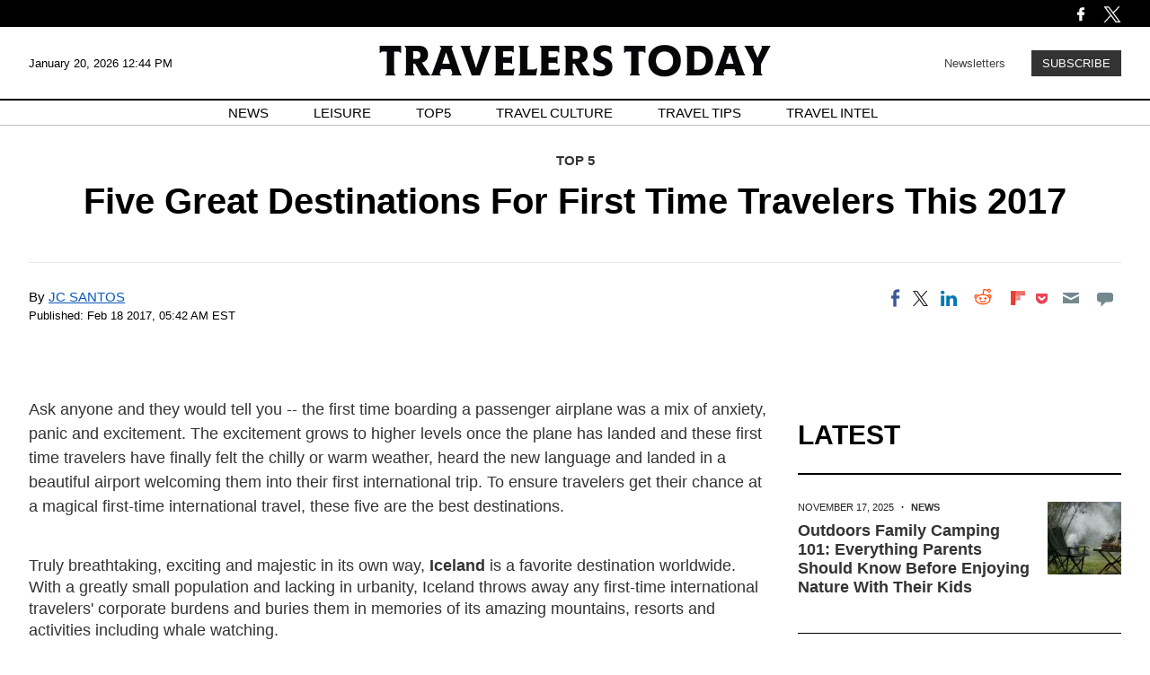

--- FILE ---
content_type: text/html; charset=UTF-8
request_url: https://www.travelerstoday.com/articles/39835/20170218/five-great-destinations-first-time-travelers-2017.htm
body_size: 40324
content:
<!DOCTYPE html><html lang="en-US" xmlns="http://www.w3.org/1999/xhtml" xmlns:fb="http://www.facebook.com/2008/fbml" xmlns:og="http://opengraphprotocol.org/schema/"><head profile="http://www.w3.org/1999/xhtml/vocab" prefix="og: http://ogp.me/ns# fb: http://ogp.me/ns/fb# article: http://ogp.me/ns/article#"><meta http-equiv="Content-Type" content="text/html; charset=utf-8" /><meta name="viewport" content="width=device-width,initial-scale=1"><meta http-equiv="x-dns-prefetch-control" content="on" /><link rel="preconnect" href="https://g.travelerstoday.com" /><link rel="dns-prefetch" href="https://g.travelerstoday.com" /><link rel="preload" href="https://g.travelerstoday.com/www/fonts/JosefinSans/JosefinSans-Bold.woff2" as="font" type="font/woff2" crossorigin><link rel="preload" href="https://g.travelerstoday.com/www/fonts/DMSans/DMSans-Regular.woff2" as="font" type="font/woff2" crossorigin><link rel="preconnect" href="https://d.travelerstoday.com" /><link rel="dns-prefetch" href="https://d.travelerstoday.com" /> <script>var CEN_DOMAIN='travelerstoday.com';var current_timestamp=new Date().getTime(),mobile_device=(/android|webos|phone|ipad|ipod|blackberry|mobi|opera mini/i.test(navigator.userAgent)),bot_engine=/bot|http|python|grabber|crawl|search|fetch|feed|proxy|spider|curl|wget|okhttp|slurp|inspector|synthetic|mediapartners|yahooysmcm|aolbuild|bingpreview|facebookext|facebookcat|accoona|htdig|ia_archive|larbin|-perl|stackrambler|webcapture|downloader|WebCopier|xenu|validator|Snoopy|cohere-ai/i.test(navigator.userAgent),dfpSlots={},dfpEx=[],fqtag={cmd:[],scmd:[],fcmd:[],fscmd:[]},oa=oa||{},doFir=doFir||[],doReady=doReady||[],dataLayer=dataLayer||[],brW=window.innerWidth||document.documentElement.clientWidth||document.body.clientWidth||[],brH=window.innerHeight||document.documentElement.clientHeight||document.body.clientHeight||[],_LJ=function(d,g,e,f){var a,c;a=document.createElement("script");a.type="text/javascript";a.src=d;if(g)a.async=!0;if(e)a.onload=e;if(f)a.onerror=f;c=document.getElementById("loading_position");c.parentNode.insertBefore(a,c)},LJ=function(d,e,f){_LJ(d,1,e,f)},LC=function(d,e,f){var a,c;a=document.createElement("link");a.rel="stylesheet";a.href=d;if(e)a.onload=e;if(f)a.onerror=f;c=document.getElementById("loading_position");c.parentNode.insertBefore(a,c)},setCookieHours=function(name,value,h,domain){var date,expires=host='';if(h){date=new Date();date.setTime(date.getTime()+(h*60*60*1000));expires="; expires="+date.toUTCString();if(domain)host=";domain="+domain};document.cookie=name+"="+value+expires+host+"; path=/"},setCookie=function(name,value,days,domain){if(days)days*=24;setCookieHours(name,value,days,domain)},deleteCookie=function(name){setCookie(name,"",-1)},getCookie=function(c){c+="=";for(var d=document.cookie.split(";"),b=0;b<d.length;b++){for(var a=d[b];" "==a.charAt(0);)a=a.substring(1,a.length);if(0==a.indexOf(c))return a.substring(c.length,a.length)}return null},getCookieString=function(t){return getCookie(t)||""},getUrlParameters=function(t){var n,r={},s=/=/.test(t);return(s?t:location.search.substring(1)).split("&").forEach(function(t){""!=t&&(r[(n=t.split("="))[0]]=n[1])}),!t||s?r:r[t]},loadJS=function(arr,c){LJ(arr[0],function(){if(arr.length>1){arr.shift();loadJS(arr,c)}else c()})},appendCSS=function(d){var o=document.createElement("style");o.innerHTML=typeof d=='object'?d.data:d;document.getElementsByTagName('head')[0].appendChild(o)},GCSS=function(u){var x=new XMLHttpRequest();x.open('GET',u);x.send(null);x.onreadystatechange=function(){if(x.readyState===4&&x.status===200)appendCSS(x.responseText);}},execFunc=function(o){if(typeof o=='object'){while(exe=o.shift())exe();o.push=function(f){f()}}},hb_debug=getCookie('ibt_debug')?1:0,ibt_log=function(){if(hb_debug){var a=[].slice.call(arguments);a.unshift('|IBT|');console.log.apply(console,a)}},ibt_error=function(){if(hb_debug){var a=[].slice.call(arguments);a.unshift('|IBT|');console.error.apply(console,a)}},SITE_DOMAIN=DOMAIN=document.domain;if(SITE_DOMAIN==location.host){var str='',a=SITE_DOMAIN.split('.');for(var i=1;i<a.length;i++){str+="."+a[i]};SITE_DOMAIN=DOMAIN=str.substr(1)};JSON.split=function(c,d){var a=c.split(d||"|"),b={};for(i=0;i<a.length;i+=2)b[a[i]]=a[i+1];return b};oa.geo=JSON.split(getCookieString('X-UA-Info')||'country|OTHER|state||city||ip|');(function(){var u=navigator.userAgent,o=/Android/.test(u)?['Android',(u.match(/Android ([\d]+)/)||[,0])[1]]:/Nintendo/.test(u)?['Nintendo',(u.match(/(?:Nintendo ([\w]+))/i)||[,0])[1]]:/iPhone|iPod|iPad/.test(u)?['iOS',(u.match(/(?:iPhone|iPod|iPad).+OS ([\d]+)/i)||[,0])[1]]:/Maci/.test(u)?['Mac OS',(u.match(/Mac OS X ([\d]+)/)||[,0])[1]]:/Win/.test(u)?['Windows',(u.match(/Windows NT ([\d]+\.[\d]+)/)||[,3])[1]]:/CrOS/.test(u)?['Chrome OS',(u.match(/(?:hrome\/([\d]+))/i)||[,0])[1]]:/Tizen/.test(u)?['Tizen',(u.match(/(?:Tizen ([\d]+))/i)||[,0])[1]]:/PlayStation/.test(u)?['PlayStation',(u.match(/(?:PlayStation ([\d]+|Vita))/i)||[,0])[1]]:/WebOS/.test(u)?['WebOS',(u.match(/(?:WEBOS([\d]+))/i)||[,0])[1]]:/Fuchsia/.test(u)?['Fuchsia',1]:/Linux/.test(u)?['Linux',(u.match(/(?:Linux ([\w]+))/i)||[,0])[1]]:/OS\/2/.test(u)?['OS/2',(u.match(/(?:OS\/2;? ((?!OS)[\w]+))/i)||[,0])[1]]:/Unix|OpenBSD|FreeBSD|X11/.test(u)?['Unix',1]:/Apple\s?TV/.test(u)?['Apple tvOS',(u.match(/(?:OS ([\d]+))/i)||[,0])[1]]:bot_engine?['Bots',1]:['Unknown',0],b=bot_engine?['Bots',1]:/ndroid.+; wv/.test(u)?['Android Webview',1]:/(iPhone|iPod|iPad)(?!.+Safari)/i.test(u)?['iOS Webview',1]:/edg/i.test(u)?['Edge',(u.match(/(?:edg(?:e|a|ios)?\/)([\d]+)/i)||[,0])[1]]:/firefox|fxios/i.test(u)?['Firefox',(u.match(/(?:(?:fox|xios)\/([\d]+))/i)||[,0])[1]]:/opr/i.test(u)?['Opera',(u.match(/(?:opr\/([\d]+))/i)||[,0])[1]]:/opera/i.test(u)?['Opera',u.indexOf("ersion")!=-1?(u.match(/(?:sion\/([\d]+))/)||[,0])[1]:(u.match(/(?:era(?:\/|\s)([\d]+))/)||[,0])[1]]:/msie|trident/i.test(u)?['MSIE',(u.match(/(?:(?:ie|rv)(?:\:|\s)([\d]+))/i)||[,0])[1]]:/[\w\s]+browser\//i.test(u)?[u.match(/([\w]+browser)\/[\d]+/i)[1],(u.match(/(?:ser\/([\d]+))/)||[,0])[1]]:/PlayStation/i.test(u)?['PlayStation',(u.match(/(?:tation ([\d]+))/i)||[,0])[1]]:/silk/i.test(u)?['Amazon Silk',(u.match(/(?:silk\/([\d]+))/i)||[,0])[1]]:/palemoon/i.test(u)?['PaleMoon',(u.match(/(?:moon\/([\d]+))/i)||[,0])[1]]:/puffin/i.test(u)?['Puffin',(u.match(/(?:ffin\/([\d]+))/i)||[,0])[1]]:/safari/i.test(u)&&/version/i.test(u)&&!/chrome/i.test(u)?['Safari',(u.match(/(?:sion\/([\d]+))/)||[,0])[1]]:/chrome/i.test(u)?['Chrome',(u.match(/(?:ome\/([\d]+))/i)||[,0])[1]]:/crios/i.test(u)?['Chrome',(u.match(/(?:crios\/([\d]+))/i)||[,0])[1]]:/seamonkey/i.test(u)?['SeaMonkey',(u.match(/(?:Monkey\/([\d]+))/i)||[,0])[1]]:/android/i.test(u)?['Android Browser',(u.match(/Android ([\d]+)/)||[,0])[1]]:['Unknown',0];oa.os={name:o[0],version:o[1]};oa.browser={name:b[0],version:b[1]};if(o[0]=="Windows"&&o[1]<10&&(b[0]=='Edge'||(b[0]=='Chrome'&&b[1]>109)||(b[0]=='Firefox'&&b[1]>115)))window.bot_engine=!0})();window.addEventListener('message',function(e){if(e.data=='GetFQ'&&e.origin.indexOf(location.host.replace(/www1?\./,''))>-1){e.source.postMessage('NoPassFQ='+NoPassFQ,e.origin)}});var openLogin=function(u){if(typeof u=='object')u=u.url;jQuery("body").css("overflow","hidden");jQuery("#SIGNIN").remove();jQuery("<div />",{"id":"SIGNIN"}).html('<div class="nw-login"><span class="zephr-modal-close">×</span><div class="login-popup"><iframe frameborder="0" marginwidth="0" marginheight="0" id="Oframe" allowtransparency="true" src="'+u+'" style="min-height:350px;"></iframe></div></div>').appendTo("body");jQuery("#SIGNIN").on('click',function(e){closeLogin()})},closeLogin=function(){jQuery("#SIGNIN").remove();jQuery("body").css("overflow","inherit")},adjustLoginHeight=function(h){jQuery("#Oframe").height(h)},login_success=function(sess){jQuery(".sign-up").html("LOGOUT").on('click',function(){location.href="https://signin."+CEN_DOMAIN+"/oauth/logout"});closeLogin()},LANG='en',commentHeight=function(data){jQuery("#block-ibt-comment iframe").height(data.height)};var login_success=function(sess){closeLogin();jQuery("article").removeClass("wall");jQuery(".login-btn .sign-up2").hide();jQuery(".login-btn .myaccount").show();jQuery(".only-before-login").hide();if(typeof sess=='object'){sess=sess.sess};jQuery("<div />",{"id":"TEMPE"}).html('<iframe frameborder="0" marginwidth="0" marginheight="0"  allowtransparency="true" src="https://comment.'+DOMAIN+'/comment/oauth?sess='+sess+'" style="position:absolute;visibility:hidden;width:1px;height:1px;"></iframe>').appendTo("body");jQuery("#TEMPE iframe").on("load",function(){jQuery("#TEMPE").remove();if(jQuery("iframe.comment").length){jQuery("iframe.comment").get(0).contentWindow.postMessage({'action':'success',},'*')}});afterLogin()};function afterLogin(){};doFir.push(function(){jQuery(document).ready(function(){jQuery(".sign-up2").on('click',function(e){e.preventDefault();e.stopPropagation();openLogin('https://signin.'+DOMAIN.replace(/ibtimes\.[\.a-z]+/,'ibtimes.com')+'/oauth?l='+jQuery(this).attr('data-lang'))})})})</script> <title>Five Great Destinations For First Time Travelers This 2017</title><meta name="news_keywords" content="Top 5,traveling, first time travels, first time traveler tips, destinations for first time travelers" /><meta name="description" content="First time international travels are magical, wonderous and a true great break from everything routine. But traveling worldwide could be a struggle and the first makes or breaks the habit -- these" /><link rel="canonical" href="https://www.travelerstoday.com/articles/39835/20170218/five-great-destinations-first-time-travelers-2017.htm" /><meta name="robots" content="max-snippet:-1, max-image-preview:large, max-video-preview:-1" /><meta property="fb:app_id" content="263851690471857" /><meta property="fb:pages" content="128026713884051"/><meta property="og:type" content="article"/><meta property="og:site_name" content="Travelers Today"/><meta property="og:url" content="https://www.travelerstoday.com/articles/39835/20170218/five-great-destinations-first-time-travelers-2017.htm"/><meta property="og:title" content="Five Great Destinations For First Time Travelers This 2017" /><meta property="og:description" content="First time international travels are magical, wonderous and a true great break from everything routine. But traveling worldwide could be a struggle and the first makes or breaks the habit -- these five destinations ensure first time travelers become inspired to travel more." /><meta property="article:publisher" content="https://www.facebook.com/travelerstoday/"/><meta property="article:section" content="Top 5" /><meta property="article:tag" content="traveling" /><meta property="article:tag" content="first time travels" /><meta property="article:tag" content="first time traveler tips" /><meta property="article:tag" content="destinations for first time travelers" /><meta property="article:published_time" content="2017-02-18T05:42:00-05:00"/><meta property="article:modified_time" content="2017-02-18T05:42:00-05:00"/><meta name="twitter:site" content="travelerstoday"/><meta name="twitter:card" content="summary_large_image"/><meta name="twitter:title" content="Five Great Destinations For First Time Travelers This 2017"><meta name="twitter:url"  content="https://www.travelerstoday.com/articles/39835/20170218/five-great-destinations-first-time-travelers-2017.htm"/><meta name="twitter:description" content="First time international travels are magical, wonderous and a true great break from everything routine. But traveling worldwide could be a struggle and the first makes or breaks the habit -- these five destinations ensure first time travelers become inspired to travel more."/><link rel="preload" href="https://g.travelerstoday.com/www/fonts/Newsreader/woff2/Newsreader16pt-SemiBold.woff2" as="font" type="font/woff2" crossorigin><link rel="preload" href="https://g.travelerstoday.com/www/fonts/Genericons.woff2" as="font" type="font/woff2" crossorigin><style data-id="main">body{margin:0;padding:0;font-family:Helvetica,sans-serif}.pre-header{background-color:black;display:flex;justify-content:space-between;align-items:center;padding:0;color:#fff;height:40px;max-height:30px}.pre-header-container{display:flex;justify-content:space-between;width:1260px;margin:5px auto 0}.left-icons,.right-icons{display:flex}.bell-icon{height:auto;display:flex;width:20px;flex-direction:column;justify-content:center}.facebook-icon{height:auto;display:flex;width:20px;flex-direction:column;justify-content:center;margin-right:15px}.twitter-icon{height:auto;display:flex;width:20px;flex-direction:column;justify-content:center}header{background-color:#fff;display:flex;flex-direction:column;justify-content:space-between;align-items:center;max-height:120px}.header-container{display:flex;justify-content:space-between;align-items:center;width:1260px;margin:0 auto}.header-content{display:flex;width:100%;justify-content:space-between;align-items:center;border-bottom:1.5px solid black;height:80px}.date-time{font-size:13px;width:20%;word-wrap:break-word;font-family:"Poppins",sans-serif}.header-logo-container{width:60%;text-align:center}.header-logo{width:436px}.subscribe{font-family:"Poppins",sans-serif;width:20%;text-align:right;font-size:13px}.subscribe-link{color:black;text-decoration:none;opacity:.75;transition:opacity 400ms ease}.subscribe-link:hover{opacity:1;text-decoration:underline}.subscribe-button{background-color:#333;font-size:13px;color:white;margin-left:25px;padding:5px 10px;border:2px solid #333;cursor:pointer;transition:background-color .3s ease,color .3s ease;transition:background-color 400ms ease,color 400ms ease;text-transform:uppercase}.subscribe-button:hover{background-color:white;border:2px solid black;color:#333}.nav-container{font-family:"Poppins",sans-serif;width:100%;border-bottom:1px solid #bfbfbf;max-height:35px}nav ul{list-style-type:none;display:flex;justify-content:center;align-items:center;padding-inline-start:0;margin-block-start:5px;margin-block-end:5px}nav ul li{margin:0 25px;font-size:15px;text-transform:uppercase;text-align:center}nav ul li a{color:black;text-decoration:none;transition:text-decoration .3s ease}nav ul li a:hover{text-decoration:underline}.search-bar-container{display:none;position:sticky;margin-bottom:50px;justify-content:space-around;align-items:center;background-color:#333;box-shadow:0 2px 4px rgba(0,0,0,.1);padding:10px 0;top:50px;width:100%;z-index:1000}.search-bar{width:50%;display:flex}.search-bar input[type="text"]{font-family:Arial,Helvetica,sans-serif;width:90%;padding:8px;border:0;background-color:transparent;border-bottom:1px solid #fff}.search-bar input[type="text"]::placeholder{color:white}.search-bar input[type="text"]:focus-visible{outline:0}.search-bar button{background-color:#333;color:#fff;border:0;padding:8px 24px 8px 16px;cursor:pointer;font-size:16px}.mobile-menu{display:none}main{display:flex;flex-direction:column;width:1260px;margin:0 auto}.hero{display:flex;width:1260px;margin:0 auto;flex-direction:column;align-items:center;margin-bottom:50px}.hero-img{width:1260px;margin:25px 0 0 0}.hero-meta{font-size:14px;margin:25px 0 0 0;font-family:"Poppins",sans-serif;font-weight:500}.hero-date{text-transform:uppercase}.hero-category a{text-decoration:none;text-transform:uppercase;font-weight:bold;color:#333}.hero-title{font-family:"Poppins",sans-serif;font-size:40px;line-height:44px;margin:0 0 10px;text-align:center}.hero-summary{margin:0 100px 0;font-size:18px;line-height:26px;color:#222;text-align:center}.hero-author{font-family:"Poppins",sans-serif;font-size:14px;line-height:22px;text-transform:uppercase;margin-bottom:0}.section-page-title{text-align:center;text-transform:uppercase;font-size:40px;line-height:normal;border-bottom:1px solid #333;padding:25px 0;width:1260px;margin:0 auto 25px}.section-hero{width:1260px;margin:0 auto;display:flex;flex-direction:row;flex-wrap:wrap;justify-content:space-between}.section-hero-left{width:610px;display:flex;flex-direction:column;justify-content:center;text-align:center}.section-hero-right{min-height:570px;width:610px;overflow:hidden;display:flex;align-items:center;justify-content:center}.section-hero-meta{font-size:14px;margin:25px 0 0 0;font-family:"Poppins",sans-serif;font-weight:500;margin:0}.section-hero-title{margin:10px 30px 10px}.section-hero-summary{margin:10px 30px 0;font-size:18px;line-height:26px;color:#222;text-align:center}.section-hero-img{min-height:100%}.section-main-stories{width:1260px;margin:25px auto}.pagination{font-family:"Poppins",sans-serif;display:flex;align-items:center;justify-content:center;margin:50px 0 75px}.prev,.next{background-color:#333;color:#fff;padding:10px 20px;border:0;cursor:pointer;transition:background-color 400ms ease;margin:5px;border:1px solid transparent}.prev:hover,.next:hover{background-color:#fff;color:#333;cursor:pointer;border:1px solid #333}.page-numbers ul{list-style:none;display:flex;padding:0;margin:0}.page-numbers li{margin:0}.page-numbers a{display:block;text-align:center;text-decoration:none;padding:10px 15px;background-color:#fff;color:#333;width:25px;margin:5px;transition:background-color 400ms ease}.page-numbers a:hover{background-color:#ccc}.top-stories{width:1260px;margin:0 auto}.top-stories-container{display:flex;justify-content:space-between;flex-direction:row;flex-wrap:wrap;gap:20px;margin:0 auto}.top-stories-title{font-size:30px;margin-bottom:30px;line-height:22px;font-weight:bold;text-transform:uppercase}.top-stories-item{flex-basis:calc(33.33% - 20px);transition:transform .2s;border-top:1px solid #333;box-sizing:border-box;margin-bottom:20px}.top-stories-news-title{font-size:22px;line-height:26px;font-weight:bold;margin:10px 0 5px}.editors-pick-and-latest-news,.top-5-travel-stories,.spotlight{width:1260px;display:flex;margin:0 auto;margin-bottom:50px;margin-top:50px}.editors-pick-container,.top-5-travel-stories-container,.spotlight-container,.leisure-travel-culture-travel-tips-container{width:1260px;display:flex;justify-content:space-between;margin:0 auto;flex-wrap:wrap}.leisure-container,.travel-culture-container,.travel-tips-container{width:400px}.leisure-travel-culture-travel-tips-container-featured-news{border-top:1px solid #333}.leisure-travel-culture-travel-tips-container-featured-news h3,.leisure-travel-culture-travel-tips-container-secondary-news h3{font-size:22px;line-height:26px}.leisure-travel-culture-travel-tips-container-secondary-news h3{border-top:1px solid #333;padding-top:15px}.top-5-travel-stories-container,.spotlight-container{flex-direction:column;flex-wrap:wrap}.top-5-travel-stories-subcontainer,.spotlight-subcontainer{display:flex;flex-direction:row;flex-wrap:wrap;justify-content:space-between}.top-5-travel-stories-left-subcontainer{display:flex;flex-direction:row;justify-content:space-between;width:940px}.editors-pick-section-title,.top-5-travel-stories-section-title,.spotlight-section-title,.leisure-travel-culture-travel-tips-section-title{font-size:30px;text-transform:uppercase;margin:0 0 25px 0}.editors-pick-left,.top-5-travel-stories-left,.top-5-travel-stories-right{min-height:665px;width:300px}.spotlight-left{width:610px;border-top:1px solid #333}.editors-pick-left-news:nth-of-type(2){margin-top:45px}.top-stories-meta{font-family:"Poppins",sans-serif;margin-top:20px;font-size:11px;color:#222;text-transform:uppercase}.editors-pick-meta,.top-5-travel-stories-meta,.spotlight-meta,.leisure-travel-culture-travel-tips-meta{font-size:11px;margin:15px 0 0;font-family:"Poppins",sans-serif;font-weight:500;text-transform:uppercase}.dot{margin-left:5px;margin-right:5px;font-weight:bold}.leisure-travel-culture-travel-tips-container-featured-news img{margin-top:25px}.editors-pick-left-title,.top-5-travel-stories-left-title,.spotlight-left-title{font-size:18px;line-height:22px;margin:15px 0 0}.spotlight-left-title{font-size:30px;line-height:36px;margin-right:50px}.spotlight-left img{min-height:680px;width:610px}.author{font-family:"Poppins",sans-serif;font-size:15px;text-transform:uppercase;margin:10px 0 15px}.featured-author{margin-bottom:40px}.editors-pick-latest-author{margin-bottom:10px}.editors-pick{width:620px;min-height:665px}.top-5-travel-stories-center{width:620px;min-height:665px;border-top:1px solid #333}.spotlight-2nd-column{width:310px}.spotlight-2nd-column-news img{display:block;max-height:325px;width:293px;margin:0 auto}.spotlight-2nd-column-news img:nth-of-type(2){height:242px;margin:0 auto}.spotlight-2nd-column-news-content{width:293px;margin:0 auto}.spotlight-3rd-column{width:300px}.spotlight-news-title{font-size:20px;line-height:22px;margin:5px 0}.editors-pick-news-container{border-top:1px solid #333;min-height:665px}.editors-pick-meta,.top-5-travel-stories-meta,.spotlight-meta{font-family:"Poppins",sans-serif;font-size:11px;font-weight:500;text-transform:uppercase}.category a{font-weight:bold;text-decoration:none;color:#333}.editors-pick-news-container h3,.top-5-travel-stories-center h3{font-size:28px;line-height:32px;margin:15px 0 0 0}.editors-pick-featured-newspiece-summary,.top-5-travel-stories-featured-newspiece-summary{font-size:14px;line-height:22px;margin:10px 0 20px 0}.editors-pick-news-container img{margin-top:5px}.editors-pick-latest{width:300px}.editors-pick-latest-section-title{font-size:30px;text-transform:uppercase;margin:0;border-bottom:1px solid #333;padding-bottom:25px}.editors-pick-latest-news-item{border-bottom:1px solid #333}.editors-pick-latest-news-item:first-of-type{padding-top:0}.editors-pick-latest-meta{font-family:"Poppins",sans-serif;font-size:11px;font-weight:500;margin-top:20px;text-transform:uppercase}.editors-pick-latest h3{font-size:20px;line-height:22px;margin:10px 0}.article-header{padding:30px 0;text-align:center}.article-meta{font-size:15px;font-family:"Poppins",sans-serif}.byline{font-size:15px;font-family:"Poppins",sans-serif}.byline a{font-size:15px}.article-date{text-transform:uppercase;font-weight:500}.article-dot{margin-left:5px;margin-right:5px;font-weight:bold}.article-category a{text-decoration:none;text-transform:uppercase;font-weight:bold;color:#333}.article-title{font-family:"Poppins",sans-serif;font-size:40px;margin:15px 0 15px}.article-summary{margin:0 100px 20px;font-size:18px;line-height:22px;color:#222}.article-author{font-family:"Poppins",sans-serif;font-size:14px;text-transform:uppercase;margin:25px 0 0 0}.article-main-body{display:flex;justify-content:space-between}.article-content{width:875px;font-family:Helvetica,sans-serif;font-size:18px;line-height:24px;margin:0 25px 0 0}figure{margin:0}.feature-img,.article-content img{width:100%}.image-caption,.imageNone .caption{font-family:Helvetica,sans-serif;font-size:14px;line-height:20px;text-align:left;color:#333}.article-text .imageNone div{margin:0}.img-copyright{font-size:12px;line-height:24px;text-transform:uppercase;margin:0 50px;color:#777}.article-text p{margin:0 50px 40px;color:#333;font-size:18px}.article-text h3{margin:0 50px 40px;color:#000}.article-text p:first-child{font-size:18px;line-height:1.5;margin-top:50px}.copyright{border-top:1px #bbb solid;padding-top:25px;font-size:14px;color:#727272;margin:50px 50px 0}.right-column{min-width:360px;max-width:360px}.video video{width:100%;height:auto}.latest-news,.related-stories{margin-top:30px}.latest-section-title{font-size:30px;border-bottom:2px solid black;padding-bottom:25px;margin:50px 0 10px;text-transform:uppercase}.news-item{border-bottom:1px solid #000}.news-item-left{padding-bottom:30px}.news-item-left a{text-decoration:none;color:#333}.news-meta{font-family:"Poppins",sans-serif;font-size:11px;color:#222}.date{margin-right:10px}.news-content{display:flex;justify-content:space-between;margin:20px 0 10px}.news-content-2{min-height:120px}.news-content-2 a{color:#333;text-decoration:none}.news-title{font-size:18px;margin:10px 20px 0 0}.news-image-container{width:75%;max-width:175px;overflow:hidden;margin-bottom:10px}.news-image{max-width:100%;height:auto}.section-title{font-size:30px;font-weight:bold;margin-bottom:10px}.more-stories-grid{display:grid;grid-template-columns:repeat(3,1fr);grid-gap:20px}.more-stories-item{transition:transform .2s;border-top:1px solid #333}.more-stories-meta{font-family:"Poppins",sans-serif;margin-top:10px;font-size:14px;color:#888}.more-stories-title{font-size:18px;font-weight:bold;margin:10px 0 5px}.more-stories-title-and-author{min-height:110px}.news-authorship{font-size:12px;color:#333;text-transform:uppercase}.news-author-name{font-weight:bold;font-family:"Poppins",sans-serif}.footer{background-color:#000;color:#fff;padding:40px 0 20px;display:flex;flex-wrap:wrap;justify-content:center}.footer-container{display:flex;width:1260px}.footer-section{flex:1;margin-right:20px}.footer-section:last-child{margin-right:0}.footer-section:first-child,.footer-section:nth-child(4){flex:2;max-width:calc(50% - 20px)}.footer-logo{width:90%}.footer-copyright{font-size:14px;opacity:.7}.footer-subtitle{font-family:"Poppins",sans-serif;font-size:13px;text-transform:uppercase;font-weight:500;margin:0 0 10px 0}.footer-menu{list-style:none;padding:0}.footer-menu li{margin-bottom:5px}.cmp-display-button{cursor:pointer;background:none;border:0;padding:0}.footer-menu a,.cmp-display-button{font-family:Arial,Helvetica,sans-serif;font-size:13px;font-weight:bold;text-decoration:none;color:#fff;opacity:.5;transition:opacity 400ms}.footer-menu a:hover,.cmp-display-button:hover{opacity:1;text-decoration:underline}.footer-subscribe-text{font-family:Arial,Helvetica,sans-serif;font-size:12px;color:#a9a9a9;margin-top:10px;opacity:.7}.footer-subscribe-form{display:flex;flex-direction:column;align-items:end;margin-top:10px}.footer-subscribe-form input[type="email"]{font-family:"Poppins",sans-serif;text-transform:uppercase;width:99.5%;border:0;background-color:transparent;border-bottom:1px solid #fff}.footer-subscribe-form input[type="email"]:focus-visible{outline:0}.footer-subscribe-form button{font-family:"Poppins",sans-serif;text-transform:uppercase;background-color:transparent;margin-top:10px;color:#fff;border:0;border-radius:5px;cursor:pointer;text-transform:uppercase;padding:5px 0 5px 15px}.footer-subscribe-form button::after{content:">";margin-left:10px;transition:margin-left 400ms ease}.footer-subscribe-form button:hover{background-color:#000;color:#fff}.footer-subscribe-form button:hover::after{margin-left:20px}.footer-subscribe-text{font-size:12px;color:#888}.footer-subscribe-text a{color:#ddd;text-decoration:none}.footer-subscribe-text a:hover{color:#fff}@media(max-width:1280px){.pre-header-container,.header-container,main{width:95%}.search-bar{width:75%}.hero{width:95%}.hero-img{width:100%;height:100%}.hero-title{font-size:32px}.top-stories,.spotlight,.leisure-travel-culture-travel-tips-container{width:95%}.section-page-title{width:95%}.section-hero{width:95%}.section-hero-left,.section-hero-right{width:49%}.section-main-stories{width:95%}.leisure-container{width:32%}.editors-pick-and-latest-news{margin:75px auto 50px;width:95%}.editors-pick-left{width:26%}.editors-pick{width:45%}.editors-pick-latest{width:26%}.top-5-travel-stories{margin:50px auto 25px;width:95%}.top-5-travel-stories-left{width:30%}.top-5-travel-stories-right{width:100%;margin-top:25px}.top-5-travel-stories-left-subcontainer{width:100%}.top-5-travel-stories-right-news:nth-of-type(2) img{margin-top:25px}.top-5-travel-stories-left-title{font-size:24px;line-height:28px;margin:5px 0}.top-5-travel-stories-right-title{font-size:24px;line-height:28px;margin:5px 0}.top-5-travel-stories-center{width:68%}.spotlight{margin-bottom:50px}.spotlight-left{width:45%}.spotlight-left img{width:100%;height:auto;min-height:unset}.spotlight-left-title{font-size:28px;line-height:32px;margin-right:25px}.spotlight-2nd-column,.spotlight-3rd-column{width:25%}.spotlight-meta{margin-top:10px}.spotlight-news-title{font-size:18px;line-height:22px}.spotlight-2nd-column-news img{width:100%;max-height:fit-content}.spotlight-2nd-column-news-content{width:100%}.article-summary{margin:0 25px 20px}.article-content{width:68%;padding-right:25px;margin:0}.image-caption{margin:10px 0 0 0}.img-copyright{margin:0}.article-text h3{margin:0 0 40px 0}.article-text p{margin:0 0 40px 0}.copyright{margin:50px 0 0 0}.right-column{min-width:360px;width:25%}.latest-news-container{display:flex;justify-content:space-between;flex-wrap:wrap}.news-item{display:flex;justify-content:space-between;width:100%}.advertisement-1-homepage{margin-top:50px}.ad-vertical{width:50%;margin:0 auto 50px}.footer-container{width:95%}}@media(max-width:1170px){.hero-summary{margin:0 50px 20px}.top-stories{margin-bottom:50px}.top-stories-container{gap:10px}.top-stories-item{flex-basis:auto;width:49%}.editors-pick-and-latest-news{margin:50px auto}.editors-pick-container{margin-top:-75px}.editors-pick-left{display:flex;flex-direction:row;width:100%;gap:10px;min-height:auto;order:2;margin-top:50px}.editors-pick-left-news{width:50%}.editors-pick-left-news:nth-of-type(2){margin-top:0}.editors-pick{width:100%;margin-top:50px}.editors-pick-section-title{margin-bottom:0;padding-bottom:25px}.editors-pick-meta{margin-top:30px}.latest-mobile-container{display:flex;flex-direction:row;gap:20px}.editors-pick-latest{min-height:auto}.editors-pick-latest-news-item{padding:0 0 20px 0}.editors-pick-latest-news-item h3{font-size:16px;line-height:20px}.editors-pick-latest-author{margin-top:0}.editors-pick-news-container{padding-top:0}.editors-pick-news-container h3{font-size:26px}.editors-pick-latest{width:100%;margin-top:50px}.top-5-travel-stories{margin-top:50px}.top-5-travel-stories-section-title{margin-bottom:25px}.top-5-travel-stories-left{width:25%}.top-5-travel-stories-center{width:73%}.top-5-travel-stories-left-news:nth-of-type(2){margin-top:25px}.spotlight{margin-top:75px}.spotlight-news-title{font-size:18px;line-height:22px}.spotlight-left{width:45%}.leisure-travel-culture-travel-tips{margin-bottom:50px}.leisure-travel-culture-travel-tips-section-title{font-size:24px}.leisure-container{width:32%}.leisure-travel-culture-travel-tips-container-featured-news h3,.leisure-travel-culture-travel-tips-container-secondary-news h3{font-size:17px;line-height:21px}.leisure-travel-culture-travel-tips-container-secondary-news h3{min-height:auto}.footer-copyright{font-size:11px}.advertisement-1-homepage{margin-top:15px}.advertisement-1:last-of-type{margin-top:50px}.ad-horizontal:last-of-type{margin-bottom:75px}}@media(max-width:1060px){.article-main-body{flex-wrap:wrap}.article-content{width:100%;padding-right:0}.right-column{width:100%;max-width:100%;margin-top:50px}.news-item{width:49%}.ad-vertical{width:25%}.advertisement-2{margin-top:25px}.spotlight-left-title{font-size:24px;line-height:28px}.spot .leisure-travel-culture-travel-tips-container-featured-news h3,.leisure-travel-culture-travel-tips-container-secondary-news h3{font-size:17px;line-height:25px}}@media(max-width:960px){.date-time{font-size:12px}.header-logo{width:80%}.page-numbers a{width:10px}.top-stories{margin-bottom:25px}.top-stories-news-title{font-size:20px;line-height:24px}.editors-pick-and-latest-news{margin-top:50px}.editors-pick-container{margin-top:-25px}.editors-pick-news-container h3{font-size:36px;line-height:40px}.latest-mobile-container{gap:15px}.top-5-travel-stories{margin-bottom:50px}.top-5-travel-stories-center h3{font-size:24px;line-height:28px}.top-5-travel-stories-left,.top-5-travel-stories-right,.top-5-travel-stories-center{min-height:fit-content}.top-5-travel-stories-right{margin-top:0}.spotlight{margin-top:25px}.spotlight-left img{margin-top:15px}.advertisement-1{margin-top:25px}.leisure-travel-culture-travel-tips-section-title{font-size:22px;line-height:26px}.leisure-travel-culture-travel-tips-container-featured-news h3,.leisure-travel-culture-travel-tips-container-secondary-news h3{font-size:18px;line-height:22px}}@media(max-width:815px){.date-time{font-size:10px}.title{line-height:32px}.subscribe{display:flex;flex-wrap:wrap;flex-direction:column;justify-content:right;align-items:end}.subscribe .subscribe-button{margin-top:15px}.subscribe-button{width:auto}.header-content{min-height:100px}.nav-container{min-height:55px}.hero{margin-top:50px}.pagination{margin:25px 0}.page-numbers a{width:6px}.top-stories-news-title{font-size:18px;line-height:22px}.editors-pick-latest-news-item h3{font-size:14px;line-height:18px}.editors-pick-left-title{font-size:20px;line-height:24px;min-height:75px}.top-5-travel-stories{margin-top:25px}.top-5-travel-stories-section-title{margin-bottom:25px}.top-5-travel-stories-subcontainer{flex-direction:row;flex-wrap:wrap}.top-5-travel-stories-left{width:100%}.top-5-travel-stories-left-news:nth-of-type(2){margin-top:25px;border-top:1px solid #333}.top-5-travel-stories-center{width:100%;border-top:1px solid #333;padding-top:0;margin-top:25px}.featured-author{margin-bottom:10px}.top-5-travel-stories-news{margin-top:0}.top-5-travel-stories-left-news img{order:2;margin-top:25px}.top-5-travel-stories-left{border-top:1px solid #333}.leisure-travel-culture-travel-tips-section-title{font-size:30px;line-height:34px}.copyright{padding:0}.advertisement-1{margin-top:25px}.latest-news-container{margin-bottom:50px}.advertisement-2{margin:0}.more-stories-item{display:flex;flex-direction:column;justify-content:space-between}.footer-container{width:92.5%}.footer-section{margin-right:10px;margin-left:10px}.footer-section:first-child{margin-right:10px;margin-left:0}.footer-section:last-child{margin-right:0;margin-left:20px}.footer-subscribe-form{flex-direction:column}.footer-subscribe-form input[type="email"]{margin-right:0;width:87.5%}.footer-subscribe-form button{margin-top:10px;font-size:12px}}@media(max-width:660px){.pre-header{position:sticky;top:0;z-index:99}header{position:sticky;top:30px;z-index:99}.header-content{border-bottom:2px solid #333;height:40px;min-height:fit-content}.header-container{justify-content:space-around}.header-container a{text-align:center}.header-logo-container{width:100%}.header-logo{width:80%;max-height:20px;margin-top:5px}.title{font-size:24px}.nav-container{min-height:fit-content}.nav-container nav ul{display:none;transition:opacity .3s ease;opacity:0;left:0;background-color:#fff;width:100%;z-index:1}.mobile-menu{display:block;height:auto;width:25px;margin-right:20px;text-align:center;font-size:24px;cursor:pointer}.burger-menu-icon{margin:0 auto}.nav-container{border:0}.nav-container nav ul.show-menu{display:flex;flex-direction:column;opacity:1;animation:fadeIn 400ms ease;border-bottom:2px solid #ccc;margin-block-end:0}.nav-container nav ul.hide-menu{display:flex;flex-direction:column;opacity:1;animation:fadeOut 400ms ease}.nav-container nav ul.show-menu li{margin-bottom:20px}.subscribe,.date-time{display:none}.hero{margin-top:0}.hero-title{font-size:28px;line-height:32px;margin-top:10px}.hero-summary{margin:auto 0;font-size:14px;line-height:18px}.section-hero-left{order:2;width:100%;margin-top:15px}.section-hero-right{width:100%;min-height:fit-content}.section-hero-img{min-height:auto;height:auto}.section-hero-title{margin:10px 0;font-size:24px;line-height:28px}.section-hero-summary{font-size:16px;line-height:20px;margin:0}.pagination{width:95%;margin:25px auto;justify-content:space-between}.page-numbers{display:none}.prev,.next{margin:0}.top-stories-item{width:100%}.news-content-2{min-height:fit-content}.editors-pick-and-latest-news{margin-bottom:25px}.editors-pick{margin-top:25px;min-height:fit-content}.editors-pick-news-container{min-height:fit-content}.editors-pick-news-container h3{font-size:24px;line-height:28px}.latest-mobile-container{flex-wrap:wrap;gap:10px}.editors-pick-left{flex-wrap:wrap}.editors-pick-left-title{min-height:fit-content;margin-top:5px}.editors-pick-meta{margin-top:5px}.editors-pick-left-news{width:100%}.editors-pick-latest-meta{margin-top:5px}.editors-pick-latest-news-item{width:100%;padding-bottom:0}.editors-pick-latest-news-item:first-child{margin-top:10px}.editors-pick-latest-news-item h3{font-size:18px;line-height:22px}.author{margin-top:10px}.top-5-travel-stories-center{min-height:fit-content;padding-bottom:25px}.top-5-travel-stories-left-title{margin-top:5px}.top-5-travel-stories-left-subcontainer{flex-wrap:wrap}.top-5-travel-stories-left{width:100%}.top-5-travel-stories-left-news{padding-top:25px}.top-5-travel-stories-left-news img{margin-top:5px}.top-5-travel-stories-featured-newspiece-summary{margin-bottom:0}.spotlight-subcontainer{flex-direction:column}.spotlight-left{width:100%}.spotlight-left img{margin-top:0}.spotlight-2nd-column{width:100%;display:flex;justify-content:space-between;flex-wrap:wrap;margin-top:10px}.spotlight-3rd-column{width:100%;display:flex;flex-wrap:wrap;justify-content:space-between}.spotlight-2nd-column-news{width:100%}.spotlight-3rd-column-news{width:100%}.leisure-container{width:100%}.leisure-container:nth-of-type(2),.leisure-container:nth-of-type(3){margin-top:50px}.leisure-travel-culture-travel-tips-container-featured-news img{margin:0}.advertisement-1-homepage{margin:50px 0 0}.article-title{font-size:32px;line-height:36px}.image-caption{margin:0;font-size:12px}.img-copyright{font-size:12px;margin:0}.article-content{margin:0}.article-text h3{margin:20px 0}.article-text p:first-child{font-size:16px;margin-top:25px}.article-text p{margin:20px 0;font-size:16px}.copyright{margin:25px 0 0 0;padding:5px 0}.right-column{margin-top:25px}.ad-horizontal{margin-bottom:60px;width:95%}.ad-vertical{width:50%}@keyframes fadeIn{from{opacity:0}to{opacity:1}}.news-item{width:100%}.more-stories-grid{grid-template-columns:repeat(1,1fr);grid-gap:10px}.more-stories-item{padding:0}.more-stories-title{min-height:0}.more-stories-title-and-author{min-height:80px}.footer-container{flex-wrap:wrap}.footer-section:first-child{display:none}.footer-section:nth-child(2),.footer-section:nth-child(3){flex:1;max-width:50%;margin-left:0}.footer-section:last-child{flex-basis:100%;width:100%;max-width:100%;margin:10px 0 0 0}.footer-subscribe-form input[type="email"]{margin-right:0;width:99.5%}}@media(max-width:390px){.title{font-size:14px;line-height:16px}.date-time{font-size:10px}.subscribe .subscribe-button{margin:5px 0}.article-header{padding:20px 0}.copyright{font-size:10px;margin-top:25px}.right-column{margin-top:25px}.news-item{width:100%}.advertisement-1{margin-top:20px}.ad-vertical{width:75%}.advertisement-2{margin-top:0}.footer{margin:0;width:100%}.footer-container{flex-wrap:wrap;justify-content:space-between}.footer-section{margin:0;flex:2;max-width:100%}.footer-menu a{font-size:12px}}.byline .author-name{margin-right:10px;color:#0a58b8}@font-face{font-family:'Genericons';src:url(https://g.travelerstoday.com/www/fonts/Genericons.woff) format("woff2"),url(https://g.travelerstoday.com/www/fonts/Genericons.woff) format("woff");font-weight:400;font-style:normal;font-display:swap}.byline-social .byline{width:calc(100% - 280px);min-width:250px}.writer-info .image{-moz-border-radius:50%;-webkit-border-radius:50%;border-radius:50%;float:left;margin-right:15px;padding:0;overflow:hidden}.writer-info .image img{transform:translate(0%,0%);width:auto;max-width:inherit;height:60px;border-radius:50%}.byline .author-name{margin-right:10px}.article-header .byline time{display:block;margin-top:10px;font-weight:400}.article-header .byline a:hover{text-decoration:underline}.article-header .byline{margin-bottom:0}.article-header .byline .author-extra{display:inline-block;font-style:normal}.byline .ico-twitter-left:before{width:16px;height:17px;content:' ';display:inline-block;background:url(https://g.travelerstoday.com/www/images/social/twitter-x-black.svg) left 10%/80% no-repeat;vertical-align:middle}.article-header .byline .genericon{font-size:inherit;line-height:inherit;font-family:inherit}.article-header .byline .genericon::before{font:normal normal 16px Genericons;display:inline-block;vertical-align:middle}.genericon{font-size:20px;vertical-align:top;text-align:center;display:block;font-family:"Genericons";cursor:pointer}.article-header .byline .genericon-twitter::before{color:#1da1f2}.article-header .byline .genericon-linkedin::before{margin-right:3px;color:#0077b5}.byline-social{border-top:1px solid #e9e9e9;padding:13px 0}.genericon-flipboard{background-image:url(https://g.travelerstoday.com/www/images/flipboard.png) !important}.social-share{width:270px;height:36px}.jc-fe{-webkit-justify-content:flex-end;justify-content:flex-end}.ai-c{-webkit-align-items:center;align-items:center}.flex-xs{display:-webkit-flex;display:flex}.social-share .twitter-x-black{background:url(https://g.travelerstoday.com/www/images/twitter-x-black.svg) center 55%/53% no-repeat}.social-share .genericon.genericon-flipboard{background-color:transparent !important}.genericon-flipboard{background:url(https://g.travelerstoday.com/www/images/flipboard_srrw.webp) no-repeat 50% 50% #f52828}.social-share .pocket{background:url(https://g.travelerstoday.com/www/images/pocket.svg) 50% 60%/60% no-repeat}.social-share .icon{cursor:pointer;width:36px;height:36px;display:block}.element-invisible{position:absolute;overflow:hidden;height:1px}.social-share .genericon{width:36px;height:36px;margin-left:3px;font-size:16px;line-height:36px;color:#738a8d;font-size:24px;text-decoration:none}.social-share .genericon:hover{text-decoration:none}.social-share .genericon-facebook-alt{font-size:22px;color:#3b5998;margin-left:0}.social-share .genericon-twitter{color:#1da1f2}.social-share .genericon-tumblr{color:#35465c}.social-share .genericon-linkedin{color:#0077b5}.social-share .genericon-pinterest{color:#bd081c}.social-share .genericon-reddit{color:#ff4500}.social-share .genericon.genericon-flipboard{background-color:transparent !important}.genericon-chat:before{content:"\f108"}.genericon-collapse:before{content:"\f432"}.genericon-comment:before{content:"\f300"}.genericon-expand:before{content:"\f431"}.genericon-downarrow:before{content:"\f502"}.genericon-facebook:before{content:"\f203"}.genericon-facebook-alt:before{content:"\f204"}.genericon-feed:before{content:"\f413"}.genericon-flag:before{content:"\f468"}.genericon-googleplus:before{content:"\f218"}.genericon-googleplus-alt:before{content:"\f218"}.genericon-home:before{content:"\f409"}.genericon-info:before{content:"\f455"}.genericon-instagram:before{content:"\f215"}.genericon-linkedin-alt:before{content:"\f208"}.genericon-linkedin:before{content:"\f207"}.genericon-tiktok path{fill:#fff}.genericon-youtube:before{content:"\f213"}.genericon-mail:before{content:"\f410"}.genericon-menu:before{content:"\f419"}.genericon-next:before{content:"\f429"}.genericon-pinterest-alt:before{content:"\f210"}.genericon-pinterest:before{content:"\f209"}.genericon-previous:before{content:"\f430"}.genericon-reddit:before{content:"\f222"}.genericon-search:before{content:"\f400"}.genericon-subscribe:before{content:"\f463"}.genericon-tumblr:before{content:"\f214"}.genericon-twitter:before{content:"\f202"}.genericon-uparrow:before{content:"\f500"}.genericon-warning:before{content:"\f414"}.genericon-close:before{content:"\f405"}.genericon-close-alt:before{content:"\f406"}.author-wrap{padding-top:20px}.bio h3{color:#4b4b4b;margin-bottom:10px}.bio .social .twitter{background-image:url(https://g.travelerstoday.com/www/images/social/social_twitter2.svg)}.bio .social .facebook{background-image:url(https://g.travelerstoday.com/www/images/social/social_facebook2.svg)}.bio .social a{background-color:#25303b;width:36px;height:36px}.social a{display:inline-block;vertical-align:middle;background-position:center;background-size:14px;background-repeat:no-repeat;border-radius:50%}.ph h1{font-size:20px}.bio figure{padding-right:20px}.bio figure img{border-radius:50%;margin-top:30px}.bio h2{font:bold 35px 'Buenard',serif;padding:13px 0 0}.bio h3{font-size:20px;color:gray;font-weight:normal}.author-wrap{margin-bottom:30px}.archive-list{margin-top:15px}.reporter-stories{margin-bottom:20px}.author-wrap hr{display:block;margin-top:.5em;margin-bottom:.5em;margin-left:auto;margin-right:auto;border-style:inset;border:1px solid #e5e5e5;margin-bottom:15px}.row-flex{--bs-gutter-x:1.5rem;--bs-gutter-y:0;display:flex;flex-wrap:wrap;margin-top:calc(var(--bs-gutter-y)*-1);margin-right:calc(var(--bs-gutter-x)*-.5);margin-left:calc(var(--bs-gutter-x)*-.5)}@media(max-width:575px){.bio figure{display:flex;text-align:center;justify-content:center}.bio figure img{width:30%}.bio h2,.bio h3{display:flex;text-align:center;justify-content:center}}@media(min-width:992px){.col-lg-3{flex:0 0 auto;width:25%}}@media(min-width:992px){.col-lg-9{flex:0 0 auto;width:75%}}#SIGNIN{position:fixed;z-index:10001 !important;top:0 !important;left:0 !important;background-color:rgba(0,0,0,0.7) !important;-webkit-backdrop-filter:blur(2px) !important;backdrop-filter:blur(2px) !important;font:14px/20px "Helvetica",sans-serif !important;color:#333 !important;height:100vh;width:100vw;overflow-y:scroll;padding-bottom:20px}#SIGNIN .nw-login{position:relative;margin:auto;max-width:525px;width:96%;z-index:99999999}.login-popup{margin-top:30px;border-radius:7px;padding:10px;background:#fff}.login-popup iframe{width:100%}#SIGNIN .poster-comments{position:relative;margin:auto;max-width:1000px;width:96%;height:90vh;z-index:99999999;margin-top:50px}#SIGNIN iframe{display:block;height:100%;width:100%;border-radius:5px}.v_text{clear:both;display:block;color:#222;word-wrap:break-word;display:block;box-sizing:border-box}.v_text .credit{font-size:12px;color:#777}.v_text .credit:before{content:'(Photo: '}.v_text .credit:after{content:')'}.v_text .cap{margin:0 15px 0 0}.v_text .captionBox{position:relative;margin:0;padding:2px 3px 4px 3px;font-size:12px;color:#222;text-align:left}.v_text .caption{margin:0;padding:2px 3px 4px 3px;font-size:13px;color:#444;line-height:18px;text-align:left}.v_text .imgPhoto{vertical-align:bottom}.v_text .featured_video .embed-feed{position:relative}.v_text ul,.v_text ol{padding:0;margin:20px 0 20px 20px}.v_text ul li{line-height:1.5em}.v_text ol li{line-height:1.5em}.rate01{display:inline-block;background:url(https://g.travelerstoday.com/www/img/hope/img_rate1.gif) no-repeat left top;width:78px;height:13px;text-indent:-5000px}.rate02{display:inline-block;background:url(https://g.travelerstoday.com/www/img/hope/img_rate2.gif) no-repeat left top;width:78px;height:13px;text-indent:-5000px}.rate03{display:inline-block;background:url(https://g.travelerstoday.com/www/img/hope/img_rate3.gif) no-repeat left top;width:78px;height:13px;text-indent:-5000px}.rate04{display:inline-block;background:url(https://g.travelerstoday.com/www/img/hope/img_rate4.gif) no-repeat left top;width:78px;height:13px;text-indent:-5000px}.rate05{display:inline-block;background:url(https://g.travelerstoday.com/www/img/hope/img_rate5.gif) no-repeat left top;width:78px;height:13px;text-indent:-5000px}.v_text .max-full{width:100%}.galleryLeft{clear:both;float:left;margin:3px 20px 5px 0;position:relative;color:#333;font-size:8pt;overflow:hidden;max-width:60%;height:auto}.galleryLeft .span{position:absolute;top:60px;left:70px;font-size:25pt;font-weight:bold;color:#f90}.galleryRight{clear:both;float:right;margin:3px 0 5px 20px;position:relative;color:#333;font-size:8pt;overflow:hidden;max-width:60%;height:auto}.galleryRight .span{position:absolute;top:60px;left:70px;font-size:25pt;font-weight:bold;color:#f90}.galleryLeft .prev,.galleryRight .prev,.galleryLeft .next,.galleryRight .next{width:40px;height:56px}.galleryVt{clear:both;margin:0 auto;display:block;font-weight:normal;font-style:normal;position:relative;padding:0;max-width:100%;height:auto}.galleryVt>figure{clear:both;margin:5px auto;display:block;font-weight:normal;font-style:normal;text-align:center;position:relative;max-width:100%;height:auto}.galleryVtNone{clear:both;margin:0;display:block;font-weight:normal;font-style:normal;text-align:center;position:relative;padding:0;max-width:100%;height:auto}.galleryVtNone>figure{clear:both;margin:5px auto;display:block;font-weight:normal;font-style:normal;text-align:center;max-width:100%;height:auto}.galleryVtRight{clear:both;float:right;margin:3px 0 5px 20px;position:relative;padding:0;max-width:60%;height:auto}.galleryVtRight>figure{margin:5px auto;display:block;font-weight:normal;font-style:normal;max-width:100%;height:auto}.galleryVtLeft{clear:both;float:left;margin:3px 20px 5px 0;position:relative;padding:0;max-width:60%;height:auto}.galleryVtLeft>figure{margin:5px auto;display:block;font-weight:normal;font-style:normal;max-width:100%;height:auto}.galleryFull{clear:both;margin:5px auto;display:block;font-weight:normal;font-style:normal;text-align:center;position:relative;overflow:hidden;max-width:100%;height:auto}.galleryNone{clear:both;margin:5px 0;display:block;font-weight:normal;font-style:normal;position:relative;overflow:hidden;max-width:100%;height:auto}.gallery{margin:auto}.quoteFull{clear:both;margin:10px 20px 5px 0;padding:10px 10px 7px}.quoteFull .quote{color:#000;line-height:1.7em;font-style:italic;position:relative}.v_text .quote:before,.v_text .quote:after{font-size:3em;position:relative;line-height:0;font-family:georgia,'times new roman',serif}.v_text .quote:before{top:.4em;left:-.1em}.v_text .quote:after{top:.4em;left:-.1em}.quoteFull .small{font-size:.8em;font-weight:bold;color:#000;margin-top:10px}.quoteLeft{clear:both;float:left;margin:10px 20px 5px 0;padding:10px 10px 7px;width:40%}.quoteLeft .quote{color:#000;line-height:1.7em;font-style:italic}.quoteLeft .small{font-size:.8em;text-align:right;color:#000}.quoteRight{clear:both;float:right;margin:10px 0 5px 20px;padding:10px 10px 7px;width:40%}.quoteRight .quote{color:#000;line-height:1.7em;font-style:italic}.quoteRight .small{font-size:.8em;text-align:right;color:#000}.quoteLeft,.quoteRight{padding:10px 15px 10px}.quoteLeft .small,.quoteRight .small{text-align:right;font-size:.8em;margin-top:10px}.fullPoll,.leftPoll,.rightPoll{margin:10px auto}.leftPoll{clear:both;float:left;margin:10px 20px 5px 0;max-width:60%}.rightPoll{clear:both;float:right;margin:10px 0 5px 20px;max-width:60%}.poll_label{background:#c00;color:#fff;font-size:18px;margin:0;padding:10px 10px 10px 20px}.poll{padding:15px 20px 10px;border:1px solid #eee;border-top:0}.poll .po_title{font-size:15px;font-weight:bold}.poll .poll_message{font-size:12px;color:#c00}.poll ul.poll_ul,.poll ul.ul_result{list-style:none;margin:0;padding:10px 10px}.poll li{list-style:none !important;font-size:14px;border-bottom:1px solid #eee;line-height:36px;margin:0;padding:10px 0 !important}.poll li:before{content:"" !important}.poll li input{height:15px;margin-right:5px;width:15px}.poll .poll_submit,.poll .return_poll{text-align:center}.poll .return_poll,.poll .ul_result,.poll .poll_message{display:none}.poll .poll_submit input{background-color:#e1451d;border:0;color:#fff;font-size:18px;height:41px;margin-top:10px;margin-left:6px;width:231px}.poll .poll_submit a,.poll .return_poll a{font-size:12px}.poll .other{width:80px;margin-left:20px}.relatedCode{position:relative;clear:both;float:left;margin:3px 20px 5px 0;overflow:hidden}.fullCode{clear:both;margin:10px auto 20px;overflow:hidden;max-width:100%;height:auto;padding-top:5px;padding-bottom:5px}.fullCode .innerBox{margin:0 auto;overflow:hidden}.fullCode iframe{width:100%}.fullCode img{max-width:100%;height:auto;display:block}.noneCode{clear:both;margin:10px 0;overflow:hidden}.rightCode{position:relative;clear:both;float:right;margin:3px 0 5px 20px;overflow:hidden}.v_text .instagram-media{margin-left:auto !important;margin-right:auto !important;max-width:500px;width:96%}.v_text .twitter-tweet,.v_text .twitter-video{margin:auto !important}.v_text .tiktok-embed{border-left:0;padding-left:0}.jsbox,#jsbox{overflow:hidden;padding:0;margin:0}.v_text .code{margin:0;padding:0}.v_text iframe{margin:0;padding:0;border:0;max-width:100%}.fullCoding{padding:20px;border:1px dashed #333;background:#eee;margin:20px 0;font-size:.75em}.block3{margin:20px 0 20px 20px;padding-left:30px;padding-right:15px;position:relative}.block3:before{content:'“';font-size:50px;position:absolute;left:7px;top:7px}.block3>*:last-child:after{content:'”';font-size:50px;line-height:0;position:relative;top:21px;left:5px}.block1{clear:both;border:1px solid #777;padding:5px 20px 5px;margin:20px 0;background:#eff3f5}.block2{clear:both;border:1px solid #777;padding:5px 20px 5px;margin:20px 0;background:#f8f2e4}.block4{padding:15px 0;border:0 solid #ccc;border-width:6px 0;font-size:22px;max-width:80%;margin:0 auto;margin-bottom:50px;margin-top:50px}.block5{position:relative;clear:both;padding:0;border:0;margin:20px 0;background:none}@media screen and (max-width:768px){.block4{max-width:90%}}.block1Left{clear:both;float:left;margin:6px 20px 10px 0;border:1px solid #ccc;padding:0 15px 15px;background:#eff3f5;font-size:.9em}.block1Right{clear:both;float:right;margin:6px 0 10px 20px;border:1px solid #ccc;padding:0 15px 15px;background:#eff3f5;font-size:.9em}.block2Left{clear:both;float:left;margin:6px 20px 10px 0;border:1px solid #ccc;padding:0 15px 15px;background:#f8f2e4;font-size:.9em}.block2Right{clear:both;float:right;margin:6px 0 10px 20px;border:1px solid #ccc;padding:0 15px 15px;background:#f8f2e4;font-size:.9em}.block5Left{position:relative;clear:both;float:left;margin:6px 25px 10px 0;padding:0 0 5px 0;border-top:1px solid #bbb;border-bottom:1px solid #bbb;background:none;font-size:.9em}.block5Right{position:relative;clear:both;float:right;margin:6px 0 10px 25px;padding:0 0 5px 0;border-top:1px solid #bbb;border-bottom:1px solid #bbb;background:none;font-size:.9em}.block2Right p,.block1Right p,.block2Leftt p,.block1Left p,.block5Left p,.block5Right p,.block2Right h3,.block1Right h3,.block2Leftt h3,.block1Left h3,.block5Left h3,.block5Right h3,.block2Right h4,.block1Right h4,.block2Leftt h4,.block1Left h4,.block5Left h4,.block5Right h4{margin:12px 0}.block1Leftt ul,.block1Right ul,.block2Left ul,.block2Right ul,.block5Left ul,.block5Right ul{margin:0;padding:0 0 0 18px}.block1Leftt ol,.block1Right ol,.block2Left ol,.block2Right ol,.block5Left ol,.block5Right ol{margin:0;padding:0 0 0 25px}.block1Leftt hr,.block1Right hr,.block2Left hr,.block2Right hr,.block5Left hr,.block5Right hr{margin:10px 0}.block1:after,.block2:after,.block5:after{display:table;content:" ";clear:both}.fullItem{margin:20px 0;clear:both;border:2px solid purple;padding:20px}.fullItem .top-item{font-size:20px;font-weight:bold;border-bottom:1px solid #ddd;padding:0 0 20px;position:relative}.fullItem .top-item:after{content:" ";display:block;clear:both}.imageLeft{clear:both;float:left;margin:20px 20px 5px 0;position:relative}.imageRight{clear:both;float:right;margin:20px 0 5px 20px;position:relative}.imageBox{clear:both;margin:10px auto;font-style:normal;position:relative;max-width:100%;height:auto}.innerBox{margin:auto;max-width:100%}.imageNone{clear:both;font-size:11px;color:#111;margin:10px 0;display:block;font-weight:normal;font-style:normal;position:relative}.fullArticle{clear:both;font-size:15px;margin:10px 0;padding:0 0 5px;background:url(https://g.travelerstoday.com/www/img/feb2014/bg_dot_line.gif) repeat-x left bottom}.v_last .fullArticle{background:none !important}.fullArticle ul{padding:0;margin:10px 0 0}.fullArticle ul li{list-style:none;margin-left:0;padding-left:18px;margin-bottom:9px}.fullArticle ul li a{border:0;color:#0e0e0e;display:block}.relatedArticle{clear:both;float:left;font-size:15px;border-top:#8adb2b 3px solid;margin:10px 20px 0 0;padding:10px 0 10px}.relatedArticle .label{font-size:15px;font-weight:700}.relatedArticle ul{padding:0;margin:10px 0 0}.relatedArticle ul li{list-style:none;margin-left:0;padding-left:18px;margin-bottom:9px}.relatedArticle ul li a,.rightArticle ul li a{border:0;color:#333;display:block}.rightArticle{clear:both;float:right;font-size:15px;border-top:#8adb2b 3px solid;margin:10px 0 0 20px;padding:10px 0 10px}.rightArticle .label{font-size:15px;font-weight:700}.rightArticle ul{padding:0;margin:10px 0 0}.rightArticle ul li{list-style:none;margin-left:0;padding-left:18px;margin-bottom:9px}.relatedNews{clear:both;width:300px;float:left;border-top:#8adb2b 3px solid;font-weight:700;font-size:17px;margin:10px 20px 0 0;position:relative;max-width:50%;background:#eee}.relatedNews .rnews{border:1px solid #ccc;border-top:0;padding:12px 8px 12px 10px}.relatedNews .label{font-size:14px;position:absolute;top:149px;right:0;background:#8adb2b;color:#fff;padding:3px 6px;display:block;text-align:left;text-transform:uppercase}.relatedNews .background{display:block;width:100%;height:180px;background-repeat:no-repeat;background-position:center}.relatedNews a{position:absolute;top:0;left:0;width:100%;height:100%;cursor:pointer;border:0;display:block}.relatedNews a:hover{text-decoration:underline}.relatedVideo{position:relative;clear:both;float:left;margin:3px 20px 5px 0}.rightVideo{position:relative;clear:both;float:right;margin:3px 0 5px 20px}.fullVideo{position:relative;clear:both;margin:10px auto 0;max-width:100%;height:auto}.noneVideo{position:relative;clear:both;margin:10px 0 0;max-width:100%;height:auto}.header1{color:#0d53a3;font-size:18px;font-weight:bold}.header2{color:#052260;line-height:24px;font-size:12pt;font-weight:bold}.header3{color:#051f58;line-height:24px;font-size:11pt;font-weight:bold}.header4{color:#222;line-height:24px;font-size:10pt;font-weight:bold}.videoWrapper{position:relative;padding-bottom:56.25%;height:0;clear:both}.videoWrapper iframe{position:absolute;top:0;left:0;width:100%;height:100%}.comparative{clear:both;margin:10px auto;max-width:100%}.comparative .relative{position:relative;overflow:hidden}.comparative .cover-box{position:absolute;left:0;top:0;z-index:1;width:50%;height:100%;background-color:#000;opacity:.6}.comparative .cover-box2{position:absolute;left:50%;top:0;z-index:1;width:50%;height:100%;background-color:#000;opacity:.2}.comparative .cover-box3{position:absolute;left:0;top:50%;margin-top:-112px;z-index:3;width:100%;color:#fff;font-size:33px;text-align:center}.comparative .cover-box3 div{margin:16px 0}.comparative .stick{position:absolute;left:50%;top:0;z-index:2;width:4px;background-color:#fff;height:28%}.comparative .stick2{position:absolute;left:50%;bottom:0;z-index:2;width:4px;background-color:#fff;height:28%}.parallax .image{clear:both;height:400px;background-attachment:fixed;background-position:center;background-repeat:no-repeat;background-size:cover}.scurrent{position:absolute;right:0;z-index:99;padding:4px 6px;opacity:.5;background-color:#000;color:#fff;width:85px;text-align:center}.dnext{position:absolute;right:0;z-index:99;height:100%;width:50%;cursor:pointer}.dprev{position:absolute;left:0;z-index:99;height:100%;width:50%;cursor:pointer}.dnext .next,.dprev .prev{cursor:pointer;display:block;position:absolute;top:47%;width:45px;height:80px;margin-top:-48px;-webkit-border-radius:2px;-moz-border-radius:2px;border-radius:2px;-webkit-box-shadow:inset 0 1px 0 rgba(255,255,255,0.2);-moz-box-shadow:inset 0 1px 0 rgba(255,255,255,0.2);box-shadow:inset 0 1px 0 rgba(255,255,255,0.2);background-color:#000;background-repeat:no-repeat;background-position:center;opacity:.4;z-index:99}.dnext .next{background-image:url(https://g.travelerstoday.com/www/img/hope/btn_next.webp);right:5px;transition:all .3s ease 0s}.dprev .prev{background-image:url(https://g.travelerstoday.com/www/img/hope/btn_prev.webp);left:5px;transition:all .3s ease 0s}.dnext:hover .next{opacity:1}.dprev:hover .prev{opacity:1}.sliding img{max-width:100%;height:auto;width:auto}.v_text .table-block{margin:20px 0;overflow-x:auto}.v_text table{padding:0;border-spacing:0;border-collapse:collapse;width:100%}.v_text tr,.v_text tbody{padding:0}.v_text th{padding:5px 10px;background-color:#f3f3f3;color:#333;border:1px solid #aaa;font-size:.8em}.v_text td{padding:5px 10px;font-size:.8em;border:1px solid #aaa;min-width:50px}hr{margin:20px 0;border-top:1px solid #777;display:block}hr.dashed{border-top:1px dashed #777;clear:both;visibility:hidden;margin:0;height:0;overflow:hidden}hr.spacer{padding:8px 0;border:0;visibility:hidden;width:100%}.imageLeft,.imageRight,.galleryVtLeft,.galleryVtRight,.quoteLeft,.quoteRight,.relatedArticle,.rightArticle,.relatedVideo,.rightVideo{max-width:60%;height:auto}.relatedArticle{width:300px !important}.block2Left,.block1Left,.block5Left,.block2Right,.block1Right,.block5Right{max-width:50%;height:auto}.v_text>.imageLeft:first-child,.v_text>.imageRight:first-child{margin-top:25px !important}.imgPhoto{width:100%;height:auto}#tvplayer_main{position:absolute;z-index:20;width:100%;height:100%}.v_text .thumb-movie img{width:100%;height:auto;display:block}img.sensitive{visibility:hidden}.sensitive-content{color:#fff;font-size:20px;line-height:26px;text-align:center;width:300px;position:absolute;left:50%;top:50%;margin:-100px 0 0 -150px}.c-display{color:#fff;font-size:28px;padding:20px 20px;background:#db4b19;border-radius:5px;cursor:pointer;position:absolute;left:50%;top:50%;margin:-10px 0 0 -120px}.v_text video{max-width:100%}.v_text h1 a,.v_text h2 a,.v_text h3 a,.v_text h4 a,aside a{display:initial;border:0}.v_text h1 a:hover,.v_text h2 a:hover,.v_text h3 a:hover,.v_text h4 a:hover,.v_text strong a:hover,aside a:hover,.relatedArticle a:hover,.fullArticle a:hover,.rightArticle a:hover{text-decoration:underline}.v_text .precode{white-space:pre-wrap;padding:20px 10px 20px 20px;border:1px solid #777;background:#eff3f5;font-size:.9em}#social-btns{margin:20px 0 20px}.share-container{width:383px;margin:auto;float:right}.social-wrap{border-top:1px solid #ddd;border-bottom:1px solid #ddd;padding:10px 0;color:#fff;margin-top:10px}.social-wrap .icon-text{display:table-cell;vertical-align:top;width:440px;padding-right:20px}.social-wrap .icon-more{display:table-cell;vertical-align:top;width:61px;min-width:61px}.social-wrap i{font-size:40px}.social-wrap .social-icon{left:10px;position:absolute;top:10px}.byline .ico-twitter-left:before{width:16px;height:17px;content:' ';display:inline-block;background:url(https://g.travelerstoday.com/www/img/social/twitter-x-black.svg) left 10%/80% no-repeat;vertical-align:middle}.social-share .icon{cursor:pointer;width:36px;height:36px;display:block}.social-share .twitter-x-black{background:url(https://g.travelerstoday.com/www/img/social/twitter-x-black.svg) center 55%/53% no-repeat}.social-share .whatsapp-black{background:url(https://g.travelerstoday.com/www/img/social/whatsapp-black.svg) center 90%/90% no-repeat}.social-share .pocket{background:url(https://g.travelerstoday.com/www/img/social/pocket.svg) 50% 60%/60% no-repeat}blockquote.embed-twitter,blockquote.twitter-tweet{border:1px solid #ddd;border-radius:15px;max-width:550px;padding:30px;margin:auto;font-size:.85em;position:relative}blockquote.embed-twitter a,blockquote.twitter-tweet a{border-bottom:0;color:#1b95e0}blockquote.embed-twitter:before,blockquote.twitter-tweet:before{background-repeat:no-repeat;content:'';display:block;height:1.3125rem;right:17px;position:absolute;top:16px;width:1.5rem;background-image:url(https://g.travelerstoday.com/www/img/social/twitter-x-black.svg);background-size:20px 20px}.comment-wrap .top-tainer{margin-top:0}textarea.comment-text{color:#333;padding:15px;border:2px solid #ccc;height:183px}#article-add>figure,#article-add>aside{display:block;width:100% !important;float:none !important;max-width:100% !important;margin:10px auto !important}#article-add .imgPhoto{display:block;margin:auto}.v_first>figure,.v_first>aside{margin:10px auto 0 !important}.v_text .ad-mpu{border:0}.odds--container{clear:both;background:#f5f5f5;float:left;font:700 16px/24px 'Source Sans Pro',lucida sans,arial,sans-serif;margin:0 15px 10px 0;text-align:center;width:300px}.odds--header{background:#ffb80c;padding:15px 0}.v_text div .odds--header a{color:#0e0e0e}.v_text .odds--header div{margin:0}.odds-match{padding:1em}.odds-match .h4{font-weight:700}.odds-option{background:#fff}.v_text .odds-option div{margin:0;padding:1em 0}.odds-option p:nth-child(2){border-bottom:1px solid #e5e5e5;border-top:1px solid #e5e5e5}.v_text .odds--container div a{color:#0e0e0e;border:0}.odds-cta{color:#ffb80c}.odds-terms{color:#999;font-size:.8em}audio{width:90%;margin:auto;display:block}@media screen and (max-width:510px){.odds--container{float:none;margin:10px auto 0;max-width:100%}.v_text .embed-feed a{display:none}}.galleryHz{clear:both;margin:5px auto;display:block;max-width:100%;margin:20px auto;justify-content:space-between}.galleryHz .innerBox{display:flex;flex-flow:row nowrap}.gallerySquare{clear:both;margin:5px auto;display:block;max-width:100%;margin:20px auto;overflow:hidden}.gallerySquare .innerBox{display:flex;flex-flow:row wrap;justify-content:space-between}.gallerySquare .imgPhoto{display:block}.gallerySquare .caption{height:100%}.gallerySquare .circle img{border-radius:50%}.gallerySquare .square-item{overflow:hidden}.galleryHz .square-item{flex:1 1 auto}.galleryHz .square-item img{height:100%}#v_article .afterClear::after,#v_article .beforeClear::before{clear:both;display:table;content:" "}.fullLayout{clear:both;position:relative;margin:0 auto}.fullLayout .layout-row{display:flex;flex-flow:row wrap;justify-content:space-between;margin:0 -14px}.fullLayout .layout-item{padding:0 14px;background:#fff}.fullLayout .column2 .layout-item{width:calc(50% - 28px)}.fullLayout .column3 .layout-item{width:calc(33.333333333% - 28px)}.fullLayout .column4 .layout-item{width:calc(25% - 28px)}.fullLayout.valign1 td{vertical-align:middle;border:0}.fullLayout.valign2 td{vertical-align:bottom}.valign1 .layout-row,.valign2 .layout-row{display:table !important}.valign1 .layout-item{display:table-cell;vertical-align:middle;width:50% !important}.valign2 .layout-item{display:table-cell;vertical-align:bottom;width:50% !important}.v_text .fb-post{width:500px;margin:auto;display:block}.twitter-tweet,.twitter-video{margin:auto}.v_text .tiktok-embed{min-height:480px}@media screen and (max-width:510px){#v_article .imageLeft,#v_article .imageRight,#v_article .quoteLeft,#v_article .quoteRight,#v_article .relatedArticle,#v_article .rightArticle,#v_article .relatedVideo,#v_article .rightVideo,#v_article .block2Left,#v_article .block1Left,#v_article .block5Left,#v_article .block2Right,#v_article .block1Right,#v_article .block5Right,#v_article .leftPoll,#v_article .rightPoll{float:none;margin:20px auto;max-width:100%;width:auto !important}#v_article .imageLeft .imgPhoto,#v_article .imageRight .imgPhoto,#v_article .galleryLeft .imgPhoto,#v_article .galleryRight .imgPhoto,#v_article .galleryVtLeft,#v_article .galleryVtLeft>div,#v_article .galleryVtLeft .imgPhoto,#v_article .galleryVtRight,#v_article .galleryVtRight>div,#v_article .galleryVtRight .imgPhoto,#v_article .galleryLeft,#v_article .galleryRight,#v_article .inside-left-mpu{float:none;margin:10px auto 0;max-width:100%}#v_article .imageLeft .imgPhoto,#v_article .imageRight .imgPhoto{margin:0}#v_article .relatedNews{float:none;margin:10px auto 0;width:100%;max-width:100%}#v_article .relatedNews .background{background-size:100% auto}.valign1 .layout-item{display:block}.fullLayout .column2 .layout-item{width:100% !important}.fullLayout .column3 .layout-item{width:100%}.fullLayout .column4 .layout-item{width:100%}.gallerySquare.each-item .square-item{flex:1 100% !important}}pre{line-height:1.1em;white-space:pre-wrap}p.clicknow{text-align:left;font:bold 17px/17px Arial,Helvetica,sans-serif;margin:20px 0}p.clicknow a{display:inline-block;background-color:#1c9bef;color:#FFF !important;padding:15px 20px;border-bottom:0;text-decoration:none !important;text-transform:uppercase;min-width:300px;text-align:center}@media screen and (max-width:510px){p.clicknow{text-align:center}p.clicknow a{min-width:330px;padding:19px 20px}}#big-shots-overlay .flex-wrap{display:flex}.v_text .imageBox{text-align:center}.v_text .imageBox .inBox{display:inline-block}#SIGNIN{position:fixed;z-index:10001 !important;top:0 !important;left:0 !important;background-color:rgba(0,0,0,0.7) !important;-webkit-backdrop-filter:blur(2px) !important;backdrop-filter:blur(2px) !important;font:14px/20px "Helvetica",sans-serif !important;color:#333 !important;height:100vh;width:100vw;overflow-y:scroll;padding-bottom:20px}#SIGNIN .nw-login{position:relative;margin:auto;max-width:525px;width:96%;z-index:99999999}.login-popup{margin-top:30px;border-radius:7px;padding:10px;background:#fff}.login-popup iframe{width:100%}.proscons .fullLayout .layout-item{background:#f3f3ff;padding:20px 30px}.proscons .layout-row{width:100%}.proscons ul{margin:0}.proscons ul li{margin:5px 0;padding-bottom:0}.proscons .pros,.proscons .cons{font-weight:bold;font-size:1.2em;margin-bottom:13px}.proscons .pros::before{content:'✔ ';color:green;font-size:1.2em}.proscons .cons::before{content:'✖ ';color:red;font-size:1.2em}.proscons td{background:inherit}.divTable{display:table;width:auto;border-spacing:2px;width:100%}.divRow{display:table-row;width:auto}.divCell{float:left;display:table-column;width:50%;border-top:2px solid #777}.divRow:nth-child(1) .divCell{border:0}.divCell:nth-child(2){color:#33c;text-align:right}.v_text .creditcard .caption{background:#eef;margin-top:5px}.creditcard{border:1px solid #eee;box-shadow:rgba(200,200,200,.3) -5px 5px;padding:16px}p.btnnow{text-align:left;font:bold 17px/17px Arial,Helvetica,sans-serif;margin:20px auto;width:200px}p.btnnow a{display:inline-block;background-color:#1c1bbb;color:#FFF !important;padding:15px 20px;border-bottom:0;text-decoration:none !important;text-transform:uppercase;min-width:200px;text-align:center;border-radius:10%}.boxtypeB ul li{line-height:1em}#SIGNIN .poster-comments{position:relative;margin:auto;max-width:1000px;width:96%;height:90vh;z-index:99999999;margin-top:50px}#SIGNIN iframe{display:block;height:100%;width:100%;border-radius:5px}.reference{scroll-margin-top:50px}.footnote-box{clear:both;margin-top:70px;border-top:1px solid #666;font-size:.75em}.footnote-box ol{margin-top:12px}.footnote-box li{scroll-margin-top:50px;line-height:1em !important}.footnote-box li a{margin-right:6px}.v_text .cap{margin:0 20px 0 0}.v_text .captionBox{position:relative;padding:10px 15px 15px;text-align:left}.v_text .caption{margin:0;text-align:left;padding:10px 15px 15px;color:#666}.v_text .credit{margin-top:5px;text-transform:uppercase}.relatedNews,.relatedArticle{border-top:#000 3px solid;font-weight:normal}.relatedNews .label{background:#000}.relatedNews a{border-bottom:0 !important}.block3{border-left:0 !important}.vjs-box{position:relative}.vjs-box:before{display:block;content:"";width:100%;padding-top:56.25%}.imgPhoto{cursor:pointer}.v_text .imageBox{text-align:center}.v_text .imageBox .inBox{display:inline-block}.v_first .imgPhoto{width:100%}.imageLeft,.imageRight,.galleryVtLeft,.galleryVtRight,.quoteLeft,.quoteRight,.relatedArticle,.rightArticle,.relatedVideo,.rightVideo{max-width:50%;height:auto}.slide .fullLayout{margin:0 auto}.promo-box{margin:20px 0}@media screen and (min-width:768px){.article-body .related.ir{float:right;width:200px;margin-left:30px;margin-bottom:0;margin-top:10px}}@media screen and (max-width:768px){#v_article>figure.imageBox,.article-body>figure.imageBox,.article-body>figure.imageLeft,.article-body>figure.imageRight,.article-body>figure.galleryFull,.article-body>figure.galleryHz,.article-body>figure.comparative{margin:0 calc(50% - 50vw) 20px;max-width:inherit !important}}.article-body h2{margin-top:24px;margin-bottom:24px}.article-body h3{margin-top:20px;margin-bottom:20px}.imageBox .link,.imageLeft .link,.imageRight .link{position:absolute;top:0;bottom:0;left:0;right:0;opacity:0}.fact-check{text-align:center;margin:20px auto;position:relative}.product-item{text-align:left;margin:20px auto;position:relative;font-size:26px;font-weight:bold}.fact-check:after,.product-item:after{display:block;content:"";border-top:3px solid #ccc;transform:translateY(-1rem);position:absolute;top:30px;left:0;width:100%;z-index:1}.product-item:after{border-top:2px solid #1c9bef;top:35px}.fact-check span.fc,.product-item span.fc{background:red;color:white;padding:0 20px;display:inline-block;z-index:2;position:relative}.product-item span.fc{background:#1c9bef;padding:0 5px 0 8px;font-size:.7em;font-family:Arial,Helvetica,sans-serif;width:50px;text-align:center}div.n-forum{background-color:#f41e12;padding:30px;border-radius:8px;color:#ffff;margin:20px 0}.n-forum a.link{color:#ffe400;font-weight:bold}.n-forum a.link2{color:#ffe400;text-decoration:underline}.fullItem .star{margin-left:10px;color:#666}.art19-web-player.awp-medium{min-height:198px}.big-shots{position:relative}.big-shots .n-title{margin-bottom:18px;display:none}.big-shots .n-title .icon-n{position:relative}.big-shots .n-title .icon-n::before{content:"";display:block;width:26px;height:25px;border-right:3px solid #f72210;border-bottom:3px solid #f72210;position:absolute;bottom:-4px;right:-4px}.big-shots h2{text-transform:uppercase}.big-shots .description{padding-bottom:20px}.big-shots .image{position:relative}.big-shots .cover.mask{position:absolute;top:0;right:0}.big-shots .cover.mask::before{-moz-transition:all .4s ease;-o-transition:all .4s ease;-webkit-transition:all .4s ease;transition:all .4s ease;display:block;content:"";width:82px;height:83px;background:url(https://g.travelerstoday.com/images/icon-arrow-dia-down.svg) center/37px no-repeat rgba(18,18,18,.8);position:absolute;top:0;right:0}.big-shots .cover.mask:hover{top:1px;right:1px;left:1px;bottom:1px}.big-shots .cover.mask:hover::before{width:100%;height:100%;background-image:none;background-color:rgba(18,18,18,.1)}.big-shots .info{padding:15px 30px 30px;text-align:center;border:1px solid #d9d9d9;border-top:0;position:relative}@media screen and (max-width:767px){.big-shots{margin-left:-15px;margin-right:-15px}}.front .big-shots .cover.mask{bottom:0;left:0;z-index:1}.v_text .big-shots .container-fluid{padding-left:0;padding-right:0}.story main .big-shots .container-fluid{margin-top:0}.affiliate .imageBox figcaption{background:#000;color:#fff;position:absolute;bottom:0;right:0;padding:5px 10px}.affiliate .imageBox .credit{color:#ccc}.affiliate .v_text p a,.affiliate .v_text h3 a{color:#1c9bef;text-decoration:underline}.article-header .byline{width:calc(100% - 280px);min-width:250px}.social-share{width:270px;height:36px justify-content:flex-end;-webkit-justify-content:flex-end;-webkit-align-items:center;align-items:center;display:flex}.element-invisible{position:absolute;clip:rect(1px 1px 1px 1px);clip:rect(1px,1px,1px,1px);overflow:hidden;height:1px}.jc-sb{-webkit-justify-content:space-between;justify-content:space-between}.ai-c{-webkit-align-items:center;align-items:center}.flex-wrap{-webkit-flex-wrap:wrap;flex-wrap:wrap}.flex-xs{display:-webkit-flex;display:flex}.byline-social{border-top:1px solid #e9e9e9;padding:13px 0}.social-share .icon{cursor:pointer;width:22px;height:24px;display:block}.social-share .twitter-x-black{background-size:75%}.social-share{padding-bottom:30px;width:270px;height:36px}.social-share .genericon{font-size:22px}.social-share li{padding-left:12px;padding-right:12px}.byline-social .byline time{min-width:290px;display:block;line-height:25px;font-weight:400;font-size:13px}.byline-social .social-share{margin-top:8px}.social-share .genericon.genericon-flipboard{background-color:#f52828}.genericon-flipboard{background:url(https://g.ibtimes.com/www/images/flipboard.png) no-repeat 50% 50% #f52828}.social-share .genericon{width:36px;height:36px;margin-left:3px;font-size:16px;line-height:36px;color:#738a8d;font-size:24px}.social-share .genericon:hover{text-decoration:none}.social-share .genericon-facebook-alt{font-size:22px;color:#3b5998;margin-left:0}.social-share .genericon-twitter{color:#1da1f2}.social-share .genericon-tumblr{color:#35465c}.social-share .genericon-linkedin{color:#0077b5}.social-share .genericon-pinterest{color:#bd081c}.social-share .genericon-reddit{color:#ff4500}.social-share .genericon.genericon-flipboard{background-color:transparent !important}.on-sticky{padding-bottom:50px}.small-related{padding:10px 0}.small-related .title{font-weight:bold}.small-related .t{margin:7px 0}@media(min-width:1025px){.col-md-8{width:calc(100% - 430px)}.page-sidebar{width:430px;min-width:430px;padding:0 15px}}@media(max-width:1024px){.col-md-4,.col-md-8{width:100%;max-width:100%;flex:none}}.dfp-tag-wrapper{background:#f5f5f5 url(https://g.travelerstoday.com/www/images/ad.gif) no-repeat center center;height:251px;overflow:hidden;display:flex;align-items:center;justify-content:center;font-family:sans-serif}.dfp-tag-wrapper iframe{margin:auto;max-width:inherit}#dfp-ad-top-wrapper{border-bottom:1px solid #ccc}#ad-right3-wrapper .dfp-tag-wrapper{height:600px}#ad-bottom-wrapper .dfp-tag-wrapper{height:90px}#ad-sticky-wrapper{display:none}#ad-sticky-wrapper.block-sticky{position:fixed;width:100%;left:0;bottom:0;top:initial;margin:0}#ad-sticky-wrapper .dfp-tag-wrapper{height:50px}.block-sticky{position:sticky;top:0;z-index:2}.page-top-mobile-video{display:none}.ad_wrapper_video{background-image:url(https://g.travelerstoday.com/video/images/ibt_player_bg2.jpg);background-image:image-set(url(https://g.travelerstoday.com/video/images/ibt_player_bg2.webp),url(https://g.travelerstoday.com/video/images/ibt_player_bg2.jpg));background-position:left top;background-size:contain;background-repeat:no-repeat;width:100%;height:200px;position:relative}@media(max-width:1024px){.page-top-ad{display:none}.page-top-mobile-video{display:block;margin-top:25px;width:100%;min-height:calc(100vw/1.66)}.dfp-tag-wrapper,#ad-bottom-wrapper .dfp-tag-wrapper{height:calc(100vw/1.20);max-height:300px;display:flex;align-items:center;justify-content:center}.ad_wrapper_video{background-size:cover}}.btn_mobile_play{position:absolute;width:135px;height:63px;line-height:1em;left:50%;top:100px;margin:-33px 0 0 -67.5px;color:white;background:none;cursor:pointer}.btn_mobile_play:before{font-family:VideoJS;content:"\f102";font-size:3em;vertical-align:middle}.loading-spinner{border:4px solid rgba(0,0,0,.1);border-radius:50%;border-top:4px solid #fff;animation:spin 1s linear infinite}@keyframes spin{0%{transform:rotate(0deg)}100%{transform:rotate(360deg)}}.play_icon_wrapper{position:absolute;top:calc(50% - 25px);left:calc(50% - 25px)}#_icon{width:50px;height:50px;cursor:pointer;margin:0 auto}.play_icon{background:url(https://g.travelerstoday.com/www/images/play_icon.svg) no-repeat}.editors-pick-news-container a img{width:100%;height:auto}.footer-subscribe-form input[type="email"]{color:#fff;text-transform:none}.article-author a,.hero-author a{color:#000;text-decoration:none}.article-text ul{margin-left:30px;margin-bottom:40px}.article-text ul li p,.article-text li p:first-child{margin:0 0 0 20px}.article-content a{color:#0a58b8}.see_now{margin-left:50px}.copyright{margin-bottom:30px}.top-stories-image img,.editors-pick-left-news img,.top-5-travel-stories-container img,.leisure-travel-culture-travel-tips img{width:100%;height:auto}.editors-pick-latest-news-item:last-child{border-bottom:0}.section-hero-img{width:100%}.page-numbers .tabActive a{font-weight:bold;background-color:#ccc}h1 a,h2 a,h3 a,h4 a,h5 a,h6 a{text-decoration:none;color:#000}.spotlight-3rd-column-news img{display:block;max-height:325px;width:293px;margin:0 auto}div.join-comment{margin:2rem 0;border-top:5px solid #cb2b1d;text-align:center;padding:1rem 0;position:relative}.join-comment:before{content:"";position:absolute;border-left:7px solid transparent;border-right:7px solid transparent;border-top:7px solid #cb2b1d;top:0;left:50%}.join-comment>span{font-family:'Roboto',sans-serif;font-weight:300;text-transform:uppercase;font-size:2rem}.news-item-left{min-width:255px;padding-bottom:30px}.article-text h4,.article-text h5,.article-text h6{margin:0 50px 40px}.at_tags{margin:30px 5px 15px 0}.at_tags .tags{background:#0072bc;color:#fff;float:left;padding:3px 8px;margin-right:15px}.at_tags .t1{padding-top:4px}.at_tags .t1 a{color:#777}.at_tags dd{margin-inline-start:50px}.search-form{display:flex;width:100%;justify-content:space-around}.search-bar input{color:#fff}@media(max-width:1280px){.spotlight-3rd-column-news img{width:100%;max-height:fit-content}.see_now{margin:0 0 40px 0}.at_tags dd{margin-left:0;margin-inline-start:0}}.no-bullet{margin:0;padding:0;list-style:none}.list-divider li:not(:last-child){margin-bottom:.9375rem;padding-bottom:.9375rem;border-bottom:1px solid #d4d4d4}.no-bullet li{margin:0}.media-left .media{float:left;margin-right:3.3333333%}a.por{display:block}.media{max-width:35%}.por{position:relative}.media-body{overflow:hidden}.stories-list{font-family:"Poppins",sans-serif;font-size:11px;color:#222;text-transform:uppercase}.stories-list-title{margin:0}.stories-list-title a{color:#333;text-decoration:none;font-size:22px;line-height:26px;font-weight:bold}.section-page-title{width:95%}.right-column{padding-top:25px}</style><link rel="preload" href="https://g.travelerstoday.com/sys/css/video-initial.css?v=1768844160" as="style" onload="this.onload=null;this.rel='stylesheet'"><noscript><link rel="stylesheet" href="https://g.travelerstoday.com/sys/css/video-initial.css?v=1768844160"></noscript> <script>var relList=document.createElement('link').relList;if(!!(relList&&relList.supports&&relList.supports('preload'))){}else{GCSS('https://d.travelerstoday.com/widget/graphic?path=sys/css/video-initial.css&v=1768844160&mime=text/css')}</script> <link rel="preload" as="script" href="https://g.travelerstoday.com/sys/js/674872aef7c2f13a2bd6b8cac49741d2.js?v=1768844160" /> <script id="loading_position">oa.pageinfo={"articleId":"39835","articleTitle":"Five Great Destinations For First Time Travelers This 2017","writerId":"838","writer":"JC Santos","editorialTeam":"","section":"Top 5","sectionId":"18","language":"en","publishedTime":1487414520,"publishedDate":"20170218","published":"1","content_channel":"n\/a","content_channel_iab":"n\/a","content_channel_iabs":["n\/a"],"categories":"top5","source":"Travelers Today","video":"N","video_type":"n\/a","video_ap":"N","layout":"standard","paragraphs":8,"page_type":"article","wordcount":"406","related_count":8,"classification":"","tier":"","article_value":0,"story_location":"","keywords":"traveling, first time travels, first time traveler tips, destinations for first time travelers"};if(/Alchemiq/i.test(oa.pageinfo.keywords))oa.pageinfo.content_src="Alchemiq";else if(oa.pageinfo.source)oa.pageinfo.content_src=oa.pageinfo.source;else oa.pageinfo.content_src="NoContent";var setCookieSecure=function(name,value,days,domain){var date,expires,host='';if(days){date=new Date();date.setTime(date.getTime()+(days*24*60*60*1000));expires="; expires="+date.toGMTString();if(domain)host=";domain="+domain}else{expires="; expires=0"}document.cookie=name+"="+value+expires+host+"; path=/; secure; samesite=lax;"},LJS=function(b,c,d){var a=document.createElement("script");a.src=b;d?a.async=!0:a.defer=!0;c&&(a.id=c);b=document.getElementsByTagName("head")[0];b.insertBefore(a,b.firstChild)},LJSA=function(src,id){LJS(src,id,1)},site_name="Travelers Today",site_id="ttd",site_domain="travelerstoday.com",is_gdpr=/EU|AT|BE|BG|HR|CY|CZ|DK|EE|FI|FR|DE|GR|HU|IE|IT|LT|LV|LU|MT|NL|PL|PT|RO|SK|SI|ES|SE|GB|IS|LI|NO/i.test(oa.geo.country),gdpr_applies=ccpa_applies=usp_applies=gpp_applies=!1,uspString='1---',consentPrebid={},dataLayer=dataLayer||[],referrer='',timerStart=Date.now();ibt_log("Country",oa.geo.country,0);if(oa.pageinfo.layout=='corporate'){}else{if(oa.geo.country=='US'&&/CA|CO|CT|UT|VA|OR|MT|TX|IA|IN|TN|FL/i.test(oa.geo.state)){usp_applies=!0;consentPrebid.usp={cmpApi:'iab',timeout:700}}else if(is_gdpr){gdpr_applies=!0;consentPrebid.gdpr={cmpApi:'iab',timeout:700,defaultGdprScope:!0}}else if(oa.geo.country=='BR'){gpp_applies=!0}
if(usp_applies||gdpr_applies||gpp_applies){var sirdata="i22FN";_LJ("https://cache.consentframework.com/js/pa/41059/c/"+sirdata+"/stub");LJ("https://choices.consentframework.com/js/pa/41059/c/"+sirdata+"/cmp",function(){ibt_log('CMP Sirdata loaded')});var LJ_CMP=function(f){var s=document.createElement('script');s.setAttribute('data-cmp-src',f);var h=document.head||document.getElementsByTagName("head")[0];h.appendChild(s)}}}</script> <link rel="dns-prefetch" href="https://stats.myibtimes.com" /><link rel="dns-prefetch" href="https://securepubads.g.doubleclick.net" /> <script>var utm_result2=getUrlParameters();if(document.referrer=='')referrer='direct';else if(document.referrer.indexOf(location.protocol+"//"+location.host)===0||document.referrer.search('(.*)www-travelerstoday-com.cdn.ampproject.org([^/?]*)')===0)referrer='internal';else referrer='external';function TrafficSource(r,u){if(/^https?:\/\/([\w\.]+\.)?facebook\./.test(r)||/FBAN|FB_IAB/.test(u))return'Facebook';if(/^https?:\/\/([\w\.]+\.)?newsbreak(app)?\./.test(r)||/NewsBreak/i.test(u))return'NewsBreak';if(/^https?:\/\/([\w\.]+\.)?toutiao\.com/.test(r)||/TopBuzz/.test(u))return'TopBuzz';if(/^https?:\/\/([\w\.]+\.)?flipboard\.com/.test(r)||/Flipboard/.test(u))return'Flipboard';if(r=='')return'Direct';if(utm_result2.utm_medium=='email')return'fromNewsletter';if(r=='https://www.travelerstoday.com/'||r.indexOf('https://www.travelerstoday.com/?')!=-1)return'fromHomepage';if(/^https?:\/\/www\.google\.com\/amp\/s\/www\.travelerstoday\.com/.test(r))return'AmpGoogle';if(/^https?:\/\/([\w\.]+\.)?google(apis)?\./.test(r)||/com\.google\.android\.googlequicksearchbox/.test(r))return'Google';if(/^https?:\/\/([\w\.]+\.)?(bing|msn)\./.test(r))return'Microsoft';if(/^https?:\/\/([\w\.]+\.)?yahoo\./.test(r))return'Yahoo';if(/^https?:\/\/([\w\.]+\.)?newsnow\./.test(r))return'NewsNow';if(/^https?:\/\/([\w\.]+\.)?smartnews\./.test(r))return'SmartNews';if(/^https?:\/\/([\w\.]+\.)?reddit\./.test(r))return'Reddit';if(/^https?:\/\/t.co\//.test(r))return'X';if(/axelspringer\.yana\.zeropage/.test(r)||r.search('upday')===0)return'upday';if(/^https?:\/\/www-travelerstoday-com\.cdn\.ampproject\.org/.test(r))return'AmpCdn';if(referrer=='internal')return'Internal';return'Other'};var trsource=TrafficSource(document.referrer,navigator.userAgent),brtype='web',highval=!1,emlhs=getCookieString('emlhs'),frhp=getCookieString('frhp'),connection=navigator.connection||navigator.mozConnection||navigator.webkitConnection,con_type=(connection===undefined)?"no_info":connection.effectiveType;ibt_log("con_type",con_type);if(oa.browser.name.indexOf('Webview')>-1)brtype=oa.browser.name=='Android Webview'?'wv_android':'wv_ios';if(trsource=='fromNewsletter'||trsource=='fromHomepage'||emlhs||frhp)highval=!0;var highval_str=(highval)?"1":"0"</script> <link rel="apple-touch-icon" sizes="180x180" href="https://g.travelerstoday.com/themes/favicons/apple-touch-icon.png"><link rel="icon" type="image/png" sizes="32x32" href="https://g.travelerstoday.com/themes/favicons/favicon-32x32.png"><link rel="icon" type="image/png" sizes="16x16" href="https://g.travelerstoday.com/themes/favicons/favicon-16x16.png"><link rel="shortcut icon" href="https://g.travelerstoday.com/favicon.ico"> <script>var pbjs=pbjs||{},googletag=googletag||{};googletag.cmd=googletag.cmd||[];pbjs.que=pbjs.que||[];(function(){var v=document.createElement('video'),p;v.src="[data-uri]";if((p=v.play())!=undefined)p.then(function(){ibt_log("[AUTOPLAY]Allow");dfpSlots.autoplay=1},function(){v.volume=0;v.muted=!0;v.play().then(function(){ibt_log("[AUTOPLAY]MutedOnly");dfpSlots.autoplay=2},function(){ibt_log("[AUTOPLAY]Blocked");dfpSlots.autoplay=2})})})()</script> <script>LJ('https://g.travelerstoday.com/sys/js/674872aef7c2f13a2bd6b8cac49741d2.js?v=1768844160',function(){doAfterLoad()})</script> <script>function extractHostname(t){return(t.indexOf("//")>-1?t.split("/")[2]:t.split("/")[0]).split(":")[0].split("?")[0]};dfpSlots.pginfo={"refresh_time":"30","max_refresh":"100","desktop":"top|0|0|0,right1|1|1|0,right2|1|1|1,right3|1|1|1,right4|1|0|1,bottom|1|0|1,oop1|0|0|0,oop2|0|0|0,oop3|0|0|0,video|0|0|0,MGID|0|0|0,decide.co|0|0|0","tablet":"top|1|0|1,right1|1|0|1,right2|1|0|1,right3|1|0|1,right4|1|0|1,bottom|1|0|1,sticky|1|1|1,oop1|0|0|0,oop2|0|0|0,oop3|0|0|0,video|0|0|0,MGID|0|0|0,decide.co|0|0|0","mobile":"top|1|0|1,right1|1|0|1,right2|1|0|1,right3|1|0|1,right4|1|0|1,bottom|1|0|1,sticky|1|1|1,oop1|0|0|0,oop2|0|0|0,oop3|0|0|0,video|0|0|0,MGID|0|0|0,decide.co|0|0|0","desktop_num":6,"tablet_num":7,"mobile_num":7};dfpSlots.pbjs=0;dfpSlots.aps=0;dfpSlots.rdm=0;dfpSlots.limit={'s':4,'m':30,'d':90};dfpSlots.cap={'s':0,'m':parseInt(getCookie('cap_m')||0),'d':parseInt(getCookie('cap_d')||0)};var site_random=Math.random(),ibtmedia_device=mobile_device?(screen.width<768||screen.height<768?'mobile':'tablet'):"desktop",group_cat=excl_label=amzn_video_bid=prebid_video_bid=prebid_cust_param=fbprom=fbpromoc=otherpromoc=keyExC="",keyEx=[],NoPassFQ=DVPreFilter="N",adBlock="U",adblockedcmd=[],site_ads=1,pageFocus=site_ads_text='Y',dfp_cat="n/a",fq_ref=extractHostname(document.referrer)||'Direct',pageRefreshed="N",w1200=(brW>=1200)?"Y":"N",fqs_loaded=fqs_load_timeout=pbjs_loaded=amznads2_loaded=is_bot=!1;if(ibtmedia_device=='desktop'&&screen.width<=1024&&oa.os.name=='Mac OS'){ibtmedia_device='tablet';mobile_device=!0}
if(!oa.geo.device)oa.geo.device=ibtmedia_device;if(dfpSlots.pginfo.desktop_num+dfpSlots.pginfo.mobile_num+dfpSlots.pginfo.tablet_num==0){site_ads=0;site_ads_text='N'}
if(getCookie('nwcmsmode')){site_ads=0;site_ads_text='N_CMS'}if(getCookie('ibtfreead')=='1'){site_ads=0;site_ads_text='N_SUBSCRIBER'}
if(window.bot_engine){site_ads=0;site_ads_text='N_BOT'}else if(site_id=='ibtus'&&(oa.os.name=='Linux'||(oa.os.name=='Windows'&&parseInt(oa.os.version)<10)||(oa.os.name=='Android'&&parseInt(oa.os.version)<=5)||(ibtmedia_device=='desktop'&&(/HK|ZA|MY|ID|VN|IN|TR|PH|NO/i.test(oa.geo.country)||(oa.os=='Windows'&&/IN|ID|VN/i.test(oa.geo.country))||(oa.os=='Mac OS'&&/CH|PK/i.test(oa.geo.country))||(oa.browser.name=='Chrome'&&(oa.browser.version=="8"||oa.browser.version=="11"))||(oa.browser.name=='Firefox'&&oa.browser.version=="11"))))){site_ads=0;site_ads_text='N_BLOCKED_COUNTIRES'}
if(oa.geo.country=='US'&&ibtmedia_device=='desktop')dfpSlots.limit={'s':2,'m':10,'d':30};if(site_id=='ibtus'&&!/pb=0/.test(location.href)&&(dfpSlots.limit.m<=dfpSlots.cap.m||dfpSlots.limit.d<=dfpSlots.cap.d)){site_ads=0;site_ads_text='N_ADS_CAPPING'} var ts='nonpromoted',utm_result=getUrlParameters();dfpSlots.onvideoplay=[];if(utm_result.utm_campaign=='promoted'&&utm_result.utm_source=='facebook.com'&&utm_result.utm_term){ts="fbpromo";fbpromoc=utm_result.utm_term;setCookieHours("fbpromo",fbpromoc,1);fbprom="&fbpromo="+fbpromoc}else if(getCookieString('fbpromo')!=''){ts="fbpromo";fbpromoc=getCookieString('fbpromo');fbprom="&fbpromo="+fbpromoc}else if(utm_result.utm_source&&"outbrain googlead axnative mgid".indexOf(utm_result.utm_campaign)>-1){ts=utm_result.utm_campaign;otherpromoc=utm_result.utm_term;setCookieHours("otherpromoc",otherpromoc,1);setCookieHours("otherpromo",ts,1);fbprom="&"+ts+"promo="+otherpromoc}else if(utm_result.utm_source=='AppleNews2'&&utm_result.utm_term){ts="applepromo";otherpromoc=utm_result.utm_term;setCookieHours("otherpromoc",otherpromoc,1);setCookieHours("otherpromo",ts,1);fbprom="&"+ts+"="+otherpromoc}else if(utm_result.utm_campaign=='keywee'){ts='kwfbpromo';otherpromoc=utm_result.utm_term;setCookieHours("otherpromoc",otherpromoc,1);setCookieHours("otherpromo",ts,1);fbprom="&"+ts+"="+otherpromoc}else if(utm_result.utm_source=='mobileposse'){ts='mobileposse';setCookieHours("otherpromo",ts,1)}else if(document.referrer.indexOf("nativeapp.toutiao.com")>-1){ts='toutiao';setCookieHours("otherpromo",ts,1)}else if(getCookieString('otherpromo')){ts=getCookieString('otherpromo');if(getCookieString('otherpromoc')){otherpromoc=getCookieString('otherpromoc');fbprom="&"+ts+"promo="+otherpromoc}};if(utm_result.utm_source=='Facebook'&&utm_result.utm_term=='boosted')ts="fbboost";var utm_source=utm_result.utm_source||"",fq_source=utm_source?encodeURIComponent(utm_source+"|"+utm_result.utm_medium+"|"+utm_result.utm_campaign):fq_ref;ibt_log("ts:",ts,", device:",ibtmedia_device,", mobile:",mobile_device,screen.width+"x"+screen.height,brW+"x"+brH);dfpSlots.network_id="21697271410";dfpSlots.adunit="travelerstoday";dfpSlots.vid_adunit="video.travelerstoday";if(/vs_adtest=/.test(location.href)){dfpSlots.adunit='test.'+dfpSlots.adunit;dfpSlots.vid_adunit='test.'+dfpSlots.vid_adunit;dfpSlots.test=location.hash.match(/vs_adtest=([\w]+)/)};dfpSlots.headercmd=[],dfpSlots.sizes={},dfpSlots.slots=[],dfpSlots.slotobjs={},dfpSlots.lazyslots=[],dfpSlots.lazyslotpos=[],dfpSlots.totallazy=0,dfpSlots.dsp_adunit='/'+dfpSlots.network_id+'/'+dfpSlots.adunit+'/';LJ("https://g.travelerstoday.com/www/js/adblock_prebid.js",function(){adBlock='N'},function(){adBlock='Y';ibt_log('ADS Ad Blocker Detected');execFunc(adblockedcmd)});var FAILSAFE_TIMEOUT=2000,PREBID_TIMEOUT=1200;(function(w,info){var d=document;d.addEventListener("visibilitychange",()=>{pageFocus=(d.visibilityState=="visible")?"Y":"N";ibt_log("pageFocus: ",pageFocus)});d.dispatchEvent(new Event("visibilitychange"));if(info){info.advertisement=site_ads_text;w.wo_section=info.categories||"ndef";w.wo_pagetype=info.page_type||"ndef";w.pb_videos=info.video||"N";if(info.categories)dfp_cat=site_id+'-'+(wo_section.replace("-","_"));if(wo_pagetype!="article"&&wo_pagetype!="slideshow"){setCookieSecure("frhp",1,1,"."+site_domain)}}else w.wo_section=w.wo_pagetype="ndef",w.pb_videos="N"})(window,oa.pageinfo);keyEx=[];var verification_callback=function(){ibt_log("ADS vcallback","fq_loaded:",fqs_loaded,"fq:",NoPassFQ,"a9:",amznads2_loaded,"pb:",pbjs_loaded,'ad:',site_ads,Date.now()-timerStart);if(fqs_loaded&&pbjs_loaded&&amznads2_loaded&&site_ads){clearTimeout(hb_timeout_var);initAdserver()}};var fq_callback=function(ivt){if(!fqtag.loadedfq){fqtag.loadedfq=!0;fqtag.score=ivt.score;fqtag.result=ivt.msg;if(fqtag.score>=0.65&&!/pb=0/.test(location.href)){keyEx.push('|ple| IVTFilter');NoPassFQ="Y";appendCSS('.dfp-ad-lazy {display: none !important;}')}else{if(ivt.msg=='Timeout')NoPassFQ="T";else if(ivt.msg=='ByPass'&&/pb=0/.test(location.href))NoPassFQ="P";else if(ivt.msg=='NoDetection')NoPassFQ="D"}
if(ivt.ip){oa.geo.ip=ivt.ip;oa.geo.country=ivt.country}
ibt_log('ADS ivtcheck_callback',ivt.msg,ivt.score,' IVT :',NoPassFQ,Date.now()-timerStart)}
ivt_common()},ivt_common=function(){if(!fqs_loaded){fqs_loaded=!0;if(keyEx&&keyEx.length){keyExC="&kwgroup="+keyEx.join().toLowerCase().replace(/\|(ibt|ple)\| /g,'').replace(/\s/g,'_')+"&excl_cat="+keyEx.join()}
googletag.cmd.push(function(){if(oa.geo.ip)googletag.pubads().setTargeting("ip",oa.geo.ip);googletag.pubads().setTargeting("rsk",NoPassFQ);ibt_log("ADS excl_label:",keyEx);if(window.keyEx&&keyEx.length){googletag.pubads().setTargeting("kwgroup",keyEx.join().toLowerCase().replace(/\|(ibt|ple)\| /g,'').replace(/\s/g,'_').split(","));for(i=0;i<keyEx.length;i++)googletag.pubads().setCategoryExclusion(keyEx[i]);}});doFir.push(function(){if(NoPassFQ!='Y'&&DVPreFilter!='Y')execFunc(fqtag.cmd);execFunc(fqtag.fcmd);jQuery(window).on('scroll.fqscmd',function(){jQuery(window).off('scroll.fqscmd');if(NoPassFQ!='Y'&&DVPreFilter!='Y')execFunc(fqtag.scmd);execFunc(fqtag.fscmd)})})} verification_callback()};var fqtimeout=setTimeout(fq_callback,4000,{'score':0,'msg':'Timeout'});LJ("https://stats.myibtimes.com/tool/ivtcheck?callback=fq_callback&ref="+document.referrer+"&cb="+Date.now(),function(){clearTimeout(fqtimeout)});var loadAdTags=function(){ibt_log('ADS start to load ads tag.');dfpSlots.pbjs=1;LJ("https://g.travelerstoday.com/www/js/prebid.js?v=10.2",function(){ibt_log('ADS prebid.js loaded',Date.now()-timerStart)});LJ("https://securepubads.g.doubleclick.net/tag/js/gpt.js",function(){ibt_log('ADS gpt.js loaded',Date.now()-timerStart)})};var adsTagLoad={'set':(mobile_device)?'onscroll':'asap',cmd:[]};if(adsTagLoad.set=='asap'){if(window.sirdata)LJ_CMP('loadAdTags');else loadAdTags()}else adsTagLoad.cmd.push(loadAdTags);var abt_rand=Math.floor(site_random*2)+1,abt=abt_rand.toString(),abt100=Math.floor(site_random*100),videoAdUnit=[],pbSlots=[],amzSlots=[],pbSlotsLazy={},amzSlotsLazy={};switch(ibtmedia_device){case "mobile":pbSlots=[];pbSlotsLazy={top:{code:'dfp-ad-top',mediaTypes:{banner:{sizes:[[336,280],[300,250],[250,250],[320,100]]}},bids:[{bidder:'vidazoo',params:{cId:"66c73a16671afb3b7dd04c0d",pId:"59ac17c192832d0011283fe3",subDomain:"exchange",bidFloor:0.1}}]},right1:{code:'dfp-ad-right1',mediaTypes:{banner:{sizes:[[336,280],[300,250],[250,250],[320,100]]}},bids:[{bidder:'vidazoo',params:{cId:"66c73a16671afb3b7dd04c0d",pId:"59ac17c192832d0011283fe3",subDomain:"exchange",bidFloor:0.1}}]},right2:{code:'dfp-ad-right2',mediaTypes:{banner:{sizes:[[336,280],[300,250],[250,250],[320,100]]}},bids:[{bidder:'vidazoo',params:{cId:"66c73a16671afb3b7dd04c0d",pId:"59ac17c192832d0011283fe3",subDomain:"exchange",bidFloor:0.1}}]},right3:{code:'dfp-ad-right3',mediaTypes:{banner:{sizes:[[300,600],[160,600],[120,600],[336,280],[300,250],[250,250],[320,100]]}},bids:[{bidder:'vidazoo',params:{cId:"66c73a16671afb3b7dd04c0d",pId:"59ac17c192832d0011283fe3",subDomain:"exchange",bidFloor:0.1}}]},right4:{code:'dfp-ad-right4',mediaTypes:{banner:{sizes:[[336,280],[300,250],[250,250],[320,100]]}},bids:[{bidder:'vidazoo',params:{cId:"66c73a16671afb3b7dd04c0d",pId:"59ac17c192832d0011283fe3",subDomain:"exchange",bidFloor:0.1}}]},bottom:{code:'dfp-ad-bottom',mediaTypes:{banner:{sizes:[[300,250],[336,280],[250,250],[320,100]]}},bids:[{bidder:'vidazoo',params:{cId:"66c73a16671afb3b7dd04c0d",pId:"59ac17c192832d0011283fe3",subDomain:"exchange",bidFloor:0.1}}]},sticky:{code:'dfp-ad-sticky',mediaTypes:{banner:{sizes:[[320,50],[300,50]]}},bids:[{bidder:'vidazoo',params:{cId:"66c73a16671afb3b7dd04c0d",pId:"59ac17c192832d0011283fe3",subDomain:"exchange",bidFloor:0.1}}]},};videoAdUnit=[];break;case "tablet":pbSlots=[];pbSlotsLazy={top:{code:'dfp-ad-top',mediaTypes:{banner:{sizes:[[336,280],[300,250],[250,250],[320,100]]}},bids:[{bidder:'vidazoo',params:{cId:"66c73a16671afb3b7dd04c0d",pId:"59ac17c192832d0011283fe3",subDomain:"exchange",bidFloor:0.1}}]},right1:{code:'dfp-ad-right1',mediaTypes:{banner:{sizes:[[336,280],[300,250],[250,250],[320,100]]}},bids:[{bidder:'vidazoo',params:{cId:"66c73a16671afb3b7dd04c0d",pId:"59ac17c192832d0011283fe3",subDomain:"exchange",bidFloor:0.1}}]},right2:{code:'dfp-ad-right2',mediaTypes:{banner:{sizes:[[336,280],[300,250],[250,250],[320,100]]}},bids:[{bidder:'vidazoo',params:{cId:"66c73a16671afb3b7dd04c0d",pId:"59ac17c192832d0011283fe3",subDomain:"exchange",bidFloor:0.1}}]},right3:{code:'dfp-ad-right3',mediaTypes:{banner:{sizes:[[300,600],[160,600],[120,600],[336,280],[300,250],[250,250],[320,100]]}},bids:[{bidder:'vidazoo',params:{cId:"66c73a16671afb3b7dd04c0d",pId:"59ac17c192832d0011283fe3",subDomain:"exchange",bidFloor:0.1}}]},right4:{code:'dfp-ad-right4',mediaTypes:{banner:{sizes:[[336,280],[300,250],[250,250],[320,100]]}},bids:[{bidder:'vidazoo',params:{cId:"66c73a16671afb3b7dd04c0d",pId:"59ac17c192832d0011283fe3",subDomain:"exchange",bidFloor:0.1}}]},bottom:{code:'dfp-ad-bottom',mediaTypes:{banner:{sizes:[[300,250],[336,280],[250,250],[320,100]]}},bids:[{bidder:'vidazoo',params:{cId:"66c73a16671afb3b7dd04c0d",pId:"59ac17c192832d0011283fe3",subDomain:"exchange",bidFloor:0.1}}]},sticky:{code:'dfp-ad-sticky',mediaTypes:{banner:{sizes:[[320,50],[300,50]]}},bids:[{bidder:'vidazoo',params:{cId:"66c73a16671afb3b7dd04c0d",pId:"59ac17c192832d0011283fe3",subDomain:"exchange",bidFloor:0.1}}]},};videoAdUnit=[];break;default:pbSlots=[{code:'dfp-ad-top',mediaTypes:{banner:{sizes:[[970,250],[970,120],[970,90],[970,66],[728,90]]}},bids:[{bidder:'vidazoo',params:{cId:"66c73a16671afb3b7dd04c0d",pId:"59ac17c192832d0011283fe3",subDomain:"exchange",bidFloor:0.1}}]},{code:'dfp-ad-right1',mediaTypes:{banner:{sizes:[[300,250]]}},bids:[{bidder:'vidazoo',params:{cId:"66c73a16671afb3b7dd04c0d",pId:"59ac17c192832d0011283fe3",subDomain:"exchange",bidFloor:0.1}}]},];pbSlotsLazy={right2:{code:'dfp-ad-right2',mediaTypes:{banner:{sizes:[[300,250],[728,90],[250,250],[468,60]]}},bids:[{bidder:'vidazoo',params:{cId:"66c73a16671afb3b7dd04c0d",pId:"59ac17c192832d0011283fe3",subDomain:"exchange",bidFloor:0.1}}]},right3:{code:'dfp-ad-right3',mediaTypes:{banner:{sizes:[[300,600],[300,250],[250,250],[160,600],[120,600]]}},bids:[{bidder:'vidazoo',params:{cId:"66c73a16671afb3b7dd04c0d",pId:"59ac17c192832d0011283fe3",subDomain:"exchange",bidFloor:0.1}}]},right4:{code:'dfp-ad-right4',mediaTypes:{banner:{sizes:[[300,250],[728,90],[250,250],[468,60]]}},bids:[{bidder:'vidazoo',params:{cId:"66c73a16671afb3b7dd04c0d",pId:"59ac17c192832d0011283fe3",subDomain:"exchange",bidFloor:0.1}}]},bottom:{code:'dfp-ad-bottom',mediaTypes:{banner:{sizes:[[728,90]]}},bids:[{bidder:'vidazoo',params:{cId:"66c73a16671afb3b7dd04c0d",pId:"59ac17c192832d0011283fe3",subDomain:"exchange",bidFloor:0.1}}]},};videoAdUnit=[]} if(site_ads){if(amzSlots.length){adsTagLoad.cmd.push(function(){ibt_log('ADS APS requestBids',Date.now()-timerStart);apstag.fetchBids({slots:amzSlots,timeout:PREBID_TIMEOUT},function(bids){ibt_log("ADS APS returned:",bids,Date.now()-timerStart);googletag.cmd.push(function(){amznVideoAPS(bids);apstag.setDisplayBids();amznads2_loaded=!0;verification_callback()})})})}else{ibt_log("ADS APS no initial slots");amznads2_loaded=!0;verification_callback()}}else{ibt_log('ADS Disabled ads request.');appendCSS('.dfp-tag-wrapper, #dfp-ad-top-wrapper {display: none !important;}')} var amznVideoAPS=function(bids){amzn_video_bid=bids.filter(function(bid){return bid.mediaType==='video'}).map(function(bid){return bid.encodedQsParams||bid.helpers.encodedQsParams()}).join('')},amznVideoAPS_refresh=function(){apstag.fetchBids({slots:[{slotID:'',mediaType:'video'}]},function(bids){ibt_log('ADS apstag_vidbid_refresh:',bids,Date.now()-timerStart);amznVideoAPS(bids)})};var adexl_fpd=keyEx.join().toLowerCase().replace(/\|ibt\| /g,'').replace(/\s/g,'_').split(",");const displayPricingGranularity={"buckets":[{"precision":2,"max":3,"increment":0.01},{"precision":2,"max":8,"increment":0.05},{"precision":2,"max":20,"increment":0.25},{"precision":2,"max":50,"increment":0.5}]};const videoPricingGranularity={"buckets":[{"precision":2,"min":0.25,"max":20,"increment":0.25},{"precision":2,"max":30,"increment":0.5},{"precision":2,"max":60,"increment":1}]};if(site_ads){googletag.cmd.push(function(){ibt_log('ADS GPT initial defineSlots',dfpSlots.slots,Date.now()-timerStart);var ads=dfpSlots.pginfo[ibtmedia_device].split(","),ad=[];switch(ibtmedia_device){case 'mobile':dfpSlots.sizes.top=[[300,250],[336,280],[250,250],[300,100],[320,100],[180,150]];dfpSlots.sizes.right1=[[300,250],[336,280],[250,250],[300,100],[320,100],[180,150]];dfpSlots.sizes.right2=[[300,250],[336,280],[250,250],[300,100],[320,100],[180,150]];dfpSlots.sizes.right3=[[300,600],[160,600],[120,600],[336,280],[300,250],[250,250],[320,100]];dfpSlots.sizes.right4=[[300,250],[336,280],[250,250],[300,100],[320,100],[180,150]];dfpSlots.sizes.bottom=[[300,250],[336,280],[250,250],[300,100],[320,100],[180,150]];dfpSlots.sizes.sticky=[[320,50],[300,50]];break;case 'tablet':dfpSlots.sizes.top=[[300,250],[336,280],[250,250],[300,100],[320,100],[180,150]];dfpSlots.sizes.right1=[[300,250],[336,280],[250,250],[300,100],[320,100],[180,150]];dfpSlots.sizes.right2=[[300,250],[336,280],[250,250],[300,100],[320,100],[180,150]];dfpSlots.sizes.right3=[[300,600],[160,600],[120,600],[336,280],[300,250],[250,250],[320,100]];dfpSlots.sizes.right4=[[300,250],[336,280],[250,250],[300,100],[320,100],[180,150]];dfpSlots.sizes.bottom=[[300,250],[336,280],[250,250],[300,100],[320,100],[180,150]];dfpSlots.sizes.sticky=[[320,50],[300,50]];break;default:dfpSlots.sizes.top=[[970,250],[728,90],[970,120],[970,90],[970,66]];dfpSlots.sizes.right1=[[300,250]];dfpSlots.sizes.right2=[[300,250],[728,90],[250,250],[468,60]];dfpSlots.sizes.right3=[[300,600],[300,250],[160,600],[120,600],[250,250]];dfpSlots.sizes.right4=[[300,250],[728,90],[250,250],[468,60]];dfpSlots.sizes.bottom=[[728,90]]};for(o in ads){ad=ads[o].split("|");if(dfpSlots.sizes[ad[0]]||ad[0].indexOf("oop")>-1){if(ad[3]=="1"){dfpSlots.lazyslots.push(ad[0])}else dfpSlots.slots.push(ad[0])}};for(var i=0;i<dfpSlots.slots.length;i++){if(highval&&!dfpSlots.test&&(dfpSlots.slots[i]=='oop1'||dfpSlots.slots[i]=='oop2'||dfpSlots.slots[i]=='oop3')){continue} if(dfpSlots.sizes[dfpSlots.slots[i]]){ibt_log('ADS GPT definedSlot',dfpSlots.slots[i],Date.now()-timerStart);dfpSlots.slotobjs[dfpSlots.slots[i]]=googletag.defineSlot(dfpSlots.dsp_adunit+dfpSlots.slots[i],dfpSlots.sizes[dfpSlots.slots[i]],"dfp-ad-"+dfpSlots.slots[i]).addService(googletag.pubads()).setTargeting("pos",dfpSlots.slots[i]).setTargeting("refresh","N");if(dfpSlots.rdm)dfpSlots.rdm_slots.push(dfpSlots.slotobjs[dfpSlots.slots[i]]);}else{ibt_log('ADS GPT defineOutOfPageSlot',dfpSlots.slots[i],Date.now()-timerStart);dfpSlots.slotobjs[dfpSlots.slots[i]]=googletag.defineOutOfPageSlot(dfpSlots.dsp_adunit+dfpSlots.slots[i],"dfp-ad-"+dfpSlots.slots[i]).addService(googletag.pubads()).setTargeting("pos",dfpSlots.slots[i]).setTargeting("refresh","N")}} doFir.push(function(){for(o in dfpSlots.lazyslots)jQuery("#ad-"+dfpSlots.lazyslots[o]+"-wrapper").addClass('dfp-ad-lazy');})});pbjs.que.push(function(){var pbjsCfg={enableSendAllBids:!0};if(ccpa_applies||gdpr_applies)pbjsCfg.consentManagement=consentPrebid;if(site_id=='ibtuk'){pbjsCfg.contxtful={"version":"v1","customer":"IBTP251027"};pbjsCfg.realTimeData={"dataProviders":[{"name":"contxtful","waitForIt":!0,"params":{"version":"v1","customer":"IBTP251027","bidders":["contxtful"],"adServerTargeting":!0}}]}} pbjs.setConfig(pbjsCfg);pbjs.bidderSettings={synacormedia:{bidCpmAdjustment:function(bidCpm,bid){return bidCpm*.75}}};pbjs.setBidderConfig({bidders:['rubicon'],config:{fpd:{context:{content:["n/a"],adexclusion:adexl_fpd}}}});var UserIDs=[{name:"sharedId",storage:{type:"cookie",name:"_sharedid",expires:365}},{name:"identityLink",params:{pid:"56"},storage:{type:"cookie",name:"idl_env",expires:15,refreshInSeconds:1800}}];pbjs.setConfig({priceGranularity:videoPricingGranularity,mediaTypePriceGranularity:{'video':videoPricingGranularity,'banner':displayPricingGranularity,'native':displayPricingGranularity,},rubicon:{singleRequest:!0},yahoossp:{mode:'all'},bidderTimeout:PREBID_TIMEOUT,timeoutBuffer:400,useBidCache:!0,bidderSequence:'fixed',publisherDomain:"https://www."+site_domain,pageUrl:location.origin+location.pathname,maxRequestsPerOrigin:50,userSync:{userIds:UserIDs,filterSettings:{all:{bidders:'*',filter:'include'}},syncsPerBidder:1,syncDelay:3000,auctionDelay:1000},cache:{url:'https://prebid.adnxs.com/pbc/v1/cache'}});pbjs.addAdUnits(pbSlots);if(videoAdUnit.length){ibt_log('ADS prebid_video_slots',pb_videos,Date.now()-timerStart);if(pb_videos=='Y')pbjs.addAdUnits(videoAdUnit);};ibt_log('ADS prebid_requestBids',Date.now()-timerStart,pbSlots,videoAdUnit);if(pbSlots.length||videoAdUnit.length){pbjs.requestBids({bidsBackHandler:function(bids){pbjs_loaded=!0;ibt_log('ADS prebid_bids_back',Date.now()-timerStart,bids);if(videoAdUnit.length>0&&pb_videos=='Y'){var url='',u=pbjs.getAdserverTargetingForAdUnitCode(videoAdUnit[0].code);prebid_cust_param='';if(typeof bids!=='undefined'&&bids.video!==undefined){var win_bid=pbjs.getHighestCpmBids(videoAdUnit[0].code);if(win_bid.length>0){if(win_bid[0].videoCacheKey!='')prebid_cust_param='%26hb_cache_id='+win_bid[0].videoCacheKey;if(win_bid[0].aid!==undefined)prebid_cust_param+='%26hb_vid='+win_bid[0].aid;ibt_log('ADS prebid_video_win_bid:',win_bid,prebid_cust_param)}};for(o in u){url+='&'+o+'='+u[o]};pbjs.markWinningBidAsUsed({adUnitCode:videoAdUnit[0].code});window.prebid_video_bid=encodeURIComponent(url.substring(1))};verification_callback()},timeout:PREBID_TIMEOUT})}else{ibt_log("ADS prebid no initial slots");pbjs_loaded=!0;verification_callback()};pbjs.enableAnalytics([{provider:'atsAnalytics',options:{pid:'56'}}])})}
var checkReqCap=function(n,p='',d=''){if(site_id!='ibtus')return 0;var t=Date.now(),g=dfpSlots.latestRequest?t-dfpSlots.latestRequest:0;if(g>1e3){dfpSlots.cap.s=0;if(g>6e4){dfpSlots.cap.m=0;if(g>864e5)dfpSlots.cap.d=0}}
if(dfpSlots.cap.s>=dfpSlots.limit.s)return 1e3;if(dfpSlots.cap.m>=dfpSlots.limit.m)return 6e4-g;if(dfpSlots.cap.d>=dfpSlots.limit.d)return 864e5-g;dfpSlots.cap.s+=n;dfpSlots.cap.m+=n;dfpSlots.cap.d+=n;ibt_log('ADS Request Cap passed',dfpSlots.cap,p,d);setCookieHours('cap_m',dfpSlots.cap.m,0.017);setCookieHours('cap_d',dfpSlots.cap.d,24);dfpSlots.latestRequest=t;return 0},gptRefresh=function(pos,div){ibt_log('ADS GPT fetching req.',pos,div);googletag.pubads().refresh([dfpSlots.slotobjs[div]])},defineDFPSlot=function(pos){if(!site_ads)return;var div=arguments.length>1&&arguments[1]?arguments[1]:pos,pb=0,amz=0;ibt_log('ADS lazy slot loading',pos,'dfp-ad-'+div);if(!dfpSlots.slotobjs[div]){ibt_log('ADS GPT lazy definedSlot',pos,Date.now()-timerStart);dfpSlots.slotobjs[div]=googletag.defineSlot(dfpSlots.dsp_adunit+pos,dfpSlots.sizes[pos],"dfp-ad-"+div).addService(googletag.pubads()).setTargeting("pos",pos).setTargeting("refresh","L");googletag.display("dfp-ad-"+div)};if(dfpSlots.aps){var cfg=0;for(var i=0;i<amzSlots.length;i++){if(amzSlots[i].slotID=="dfp-ad-"+pos){if(pos==div)cfg=amzSlots[i];else{cfg=Object.assign({},amzSlots[i]);cfg.slotID="dfp-ad-"+div}
break}};if(cfg==0){ibt_error('define slot',amzSlots,pos,div);return};ibt_log('ADS lazy APS request',pos,'dfp-ad-'+div);apstag.fetchBids({slots:[cfg]},function(bids){ibt_log('ADS lazy ',pos,div,'aps bid back:',bids);apstag.setDisplayBids();amz=1;if(pb)gptRefresh(pos,div);})}else amz=2;if(dfpSlots.pbjs){pbjs.que.push(function(){ibt_log('ADS lazy prebid request',pos,'dfp-ad-'+div);pbjs.requestBids({timeout:PREBID_TIMEOUT,adUnitCodes:['dfp-ad-'+div],bidsBackHandler:function(bids){ibt_log('ADS lazy ',pos,div,'prebid bid back:',bids);pbjs.setTargetingForGPTAsync(['dfp-ad-'+div]);pb=1;if(amz)gptRefresh(pos,div);}})})}else if(dfpSlots.rdm){pbjs.que.push(function(){ibt_log('ADS lazy RDM request',pos,'dfp-ad-'+div,dfpSlots.slotobjs[div]);setTimeout(function(){if(pb==0){ibt_log('ADS lazy ',pos,div,'RDM timeout');pb=1;if(amz)gptRefresh(pos,div);}},PREBID_TIMEOUT);pbjs.rp.requestBids({callback:function(bids){ibt_log('ADS lazy ',pos,div,'RDM prebid bid back:',bids);if(pb==0){pb=1;if(amz)gptRefresh(pos,div);}},gptSlotObjects:[dfpSlots.slotobjs[div]]})})}else pb=2;if(amz==2&&pb==2)gptRefresh(pos,div);},insertLazySlots=function($,pos,div,w){h='<div id="ad-'+div+'-wrapper" class="block block-fusion-ads block-ad-lazy"><div id="dfp-ad-'+div+'-wrapper" class="dfp-tag-wrapper dfp-ad-lazy"><div id="dfp-ad-'+div+'"></div></div></div>';if(w)$.after('<'+w+'>'+h+'</'+w+'>');else $.after(h);dfpSlots.lazyslotpos[div]=pos;dfpSlots.lazyslots.push(div)},removeLazySlots=function($,div){$("#ad-"+div+"-wrapper").remove();delete dfpSlots.lazyslotpos[div];if(i=dfpSlots.lazyslots.indexOf(div)>-1)dfpSlots.lazyslots.splice(i,1);},loadLazyAdUnits=function(){var nl=dfpSlots.lazyslots.length,pos='',div='',h_load=0;if(dfpSlots.slots.length||nl){if(nl&&NoPassFQ!='Y'){for(var i=0;i<nl;i++){if(div=dfpSlots.lazyslots.shift()){pos=dfpSlots.lazyslotpos[div]?dfpSlots.lazyslotpos[div]:div;var ad=jQuery('#dfp-ad-'+div+'-wrapper').offset();if(pos=='sticky'){ad.top=1000;h_load=300}else h_load=mobile_device?brH*2:brH*1.5;if(ad&&ad.top&&jQuery(window).scrollTop()>=(ad.top-h_load)&&!checkReqCap(1,pos,div)){dfpSlots.slots.push(div);if(div==pos){if(pbSlotsLazy[pos]){if(dfpSlots.pbjs)pbjs.addAdUnits(pbSlotsLazy[pos]);pbSlots.push(pbSlotsLazy[pos]);delete pbSlotsLazy[pos]};if(amzSlotsLazy[pos]){amzSlots.push(amzSlotsLazy[pos]);delete amzSlotsLazy[pos]}}else{var chk_loadedslot=1;for(o in pbSlots){if(pbSlots[o].code=='dfp-ad-'+pos){pbSlots.push(JSON.parse(JSON.stringify(pbSlots[o])));pbSlots[pbSlots.length-1].code='dfp-ad-'+div;if(dfpSlots.pbjs)pbjs.addAdUnits(pbSlots[pbSlots.length-1]);chk_loadedslot=0;break}};if(chk_loadedslot){if(pbSlotsLazy[pos]){pbSlots.push(JSON.parse(JSON.stringify(pbSlotsLazy[pos])));pbSlots[pbSlots.length-1].code='dfp-ad-'+div;if(dfpSlots.pbjs)pbjs.addAdUnits(pbSlots[pbSlots.length-1]);};if(amzSlotsLazy[pos]){amzSlots.push(JSON.parse(JSON.stringify(amzSlotsLazy[pos])))}}else{for(o in amzSlots){if(amzSlots[o].slotID=='dfp-ad-'+pos){amzSlots.push(JSON.parse(JSON.stringify(amzSlots[o])));break}}}};defineDFPSlot(pos,div)}else dfpSlots.lazyslots.push(div)}}}else{jQuery(this).off("scroll.lazyads")}}},prebidVideoAd_refresh=function(){pbjs.requestBids({bidsBackHandler:function(bids){window.prebid_video_bid='';ibt_log('ADS prebid_video_bids_refreshed',bids,Date.now()-timerStart);if(videoAdUnit.length>0&&pb_videos=='Y'){var url='',u=pbjs.getAdserverTargetingForAdUnitCode(videoAdUnit[0].code);prebid_cust_param='';if(typeof bids!=='undefined'&&bids.video!==undefined){var win_bid=pbjs.getHighestCpmBids(videoAdUnit[0].code);if(win_bid.length>0){if(win_bid[0].videoCacheKey!='')prebid_cust_param='%26hb_cache_id='+win_bid[0].videoCacheKey;if(win_bid[0].aid!==undefined)prebid_cust_param+='%26hb_vid='+win_bid[0].aid;ibt_log('ADS prebid_video_win_bid:',win_bid,prebid_cust_param,Date.now()-timerStart)}};for(o in u){url+='&'+o+'='+u[o]};pbjs.markWinningBidAsUsed({adUnitCode:videoAdUnit[0].code});window.prebid_video_bid=encodeURIComponent(url.substring(1))}},adUnitCodes:[videoAdUnit[0].code]})};fqtag.cmd.push(function(){dfpSlots.lazytmp=[];googletag.cmd.push(function(){jQuery(window).on('scroll.lazyads',loadLazyAdUnits)});doFir.push(function(){if(jQuery(window).scrollTop()>100)googletag.cmd.push(function(){jQuery(window).trigger('scroll.lazyads')})})});var initAdserver=function(){if(pbjs.initAdserverSet)return;pbjs.initAdserverSet=!0;googletag.cmd.push(function(){var n_slots=0;for(o in dfpSlots.slotobjs)n_slots++;checkReqCap(n_slots);if(dfpSlots.pbjs){ibt_log("ADS prebid_attempt_init_adserver",Date.now()-timerStart);pbjs.que.push(function(){pbjs.setTargetingForGPTAsync();ibt_log("ADS prebid_set_key_values",pbjs.getAdserverTargeting());if(n_slots){ibt_log("ADS GPT fetching req. with prebid pbjs.",Date.now()-timerStart);googletag.pubads().refresh()}})}else if(n_slots){ibt_log("ADS GPT fetching req.",Date.now()-timerStart);googletag.pubads().refresh()};if(dfpSlots.headercmd){while(exe=dfpSlots.headercmd.shift())exe();delete dfpSlots.headercmd}})},adsTimeout=function(){if(adsTagLoad.set=='asap'&&dfpSlots.pbjs==0&&dfpSlots.aps==0&&dfpSlots.rdm==0)FAILSAFE_TIMEOUT=100;window.hb_timeout_var=setTimeout(function(){fqs_load_timeout=!0;amznads2_loaded=!0;pbjs_loaded=!0;ibt_log("ADS Failsafe_timeout",Date.now()-timerStart);ivt_common('Timeout')},FAILSAFE_TIMEOUT)};if(adsTagLoad.set=='asap'){function executeAdsTagLoad(){execFunc(adsTagLoad.cmd);adsTimeout()}
if(window.sirdata)LJ_CMP('executeAdsTagLoad');else executeAdsTagLoad()}else doFir.push(function(){jQuery(window).on('scroll.adtagload',function(){if(jQuery(window).scrollTop()>5){jQuery(window).off('scroll.adtagload');FAILSAFE_TIMEOUT+=1000;execFunc(adsTagLoad.cmd);adsTimeout()}})});googletag.cmd.push(function(){ibt_log('ADS GPT disabledInitialLoad',Date.now()-timerStart);googletag.pubads().disableInitialLoad();googletag.pubads().setCentering(!0);googletag.pubads().setPrivacySettings({trafficSource:(ts=='nonpromoted')?googletag.enums.TrafficSource.ORGANIC:googletag.enums.TrafficSource.PURCHASED});googletag.pubads().setTargeting("cat",dfp_cat);googletag.pubads().setTargeting("video","N");if(oa.pageinfo){if(oa.pageinfo.articleId)googletag.pubads().setTargeting("article_id",oa.pageinfo.articleId);if(oa.pageinfo.topics)googletag.pubads().setTargeting("topics",oa.pageinfo.topics.split(', '));if(oa.pageinfo.content_channel_iabs)googletag.pubads().setTargeting("content",oa.pageinfo.content_channel_iabs);if(oa.pageinfo.layout)googletag.pubads().setTargeting("layout",oa.pageinfo.layout);if(oa.pageinfo.paragraphs)googletag.pubads().setTargeting("paragraphs",oa.pageinfo.paragraphs.toString());if(oa.pageinfo.page_type)googletag.pubads().setTargeting("page_type",oa.pageinfo.page_type);if(oa.pageinfo.keywords)googletag.pubads().setTargeting("keywords",oa.pageinfo.keywords.split(','));if(oa.pageinfo.content_src)googletag.pubads().setTargeting("contentsrc",oa.pageinfo.content_src);};if(window.pageFocus)googletag.pubads().setTargeting("focus",pageFocus);if(window.w1200)googletag.pubads().setTargeting("w1200",w1200);if(window.referrer)googletag.pubads().setTargeting("referrer",referrer);if(window.ts){googletag.pubads().setTargeting("ts",ts);if(fbpromoc)googletag.pubads().setTargeting(ts,fbpromoc);else if(otherpromoc)googletag.pubads().setTargeting(ts+"promo",otherpromoc);};if(window.trsource)googletag.pubads().setTargeting("trsource",trsource);if(window.brtype)googletag.pubads().setTargeting("brtype",brtype);if(window.abt)googletag.pubads().setTargeting("abt",abt);if(dfpSlots.test)googletag.pubads().setTargeting("test",dfpSlots.test[1]);googletag.pubads().addEventListener('slotRequested',function(event){ibt_log('ADS',event.slot.getSlotElementId(),' fetched',Date.now()-timerStart)});googletag.enableServices();ibt_log('ADS GPT enableServices',Date.now()-timerStart)})</script> <script>doFir.push(function(){jQuery(document).ready(function(){jQuery(".pelcro-login-button").on('click',function(){if(getCookie('nwsubl')){if(jQuery("#pelcro-app").length){jQuery("#pelcro-app").show()}else{login_success()}}else{openLogin('https://myaccount.'+DOMAIN+'/oauth')}})})})</script> <script type="application/ld+json">{"@context":"https:\/\/schema.org","@type":"NewsArticle","mainEntityOfPage":{"@type":"WebPage","@id":"https:\/\/www.travelerstoday.com\/articles\/39835\/20170218\/five-great-destinations-first-time-travelers-2017.htm"},"url":"https:\/\/www.travelerstoday.com\/articles\/39835\/20170218\/five-great-destinations-first-time-travelers-2017.htm","headline":"Five Great Destinations For First Time Travelers This 2017","datePublished":"2017-02-18T05:42:00-05:00","dateModified":"2017-02-18T05:42:00-05:00","publisher":{"@type":"NewsMediaOrganization","name":"Travelers Today","url":"https:\/\/www.travelerstoday.com","logo":{"@type":"ImageObject","url":"https:\/\/g.travelerstoday.com\/themes\/favicons\/apple-touch-icon.png","width":180,"height":180},"sameAs":["https:\/\/www.facebook.com\/travelerstoday\/","https:\/\/instagram.com\/travelerstoday"]},"description":"First time international travels are magical, wonderous and a true great break from everything routine. But traveling worldwide could be a struggle and the first makes or breaks the habit -- these...","articleBody":"Ask anyone and they would tell you -- the first time boarding a passenger airplane was a mix of anxiety, panic and excitement. The excitement grows to higher levels once the plane has landed and these first time travelers have finally felt the chilly or warm weather, heard the new language and landed in a beautiful airport welcoming them into their first international trip. To ensure travelers get their chance at a magical first-time international travel, these five are the best destinations.Truly breathtaking, exciting and majestic in its own way, Iceland&nbsp;is a favorite destination worldwide. With a greatly small population and lacking in urbanity, Iceland throws away any first-time international travelers' corporate burdens and buries them in memories of its amazing mountains, resorts and activities including whale watching.Montreal in Quebec&nbsp;feels a little too near the United States but the destination -- hassle-free and appallingly affordable -- is less of a headache. While it can pass as a \"faux Europe\" with Quebec's French influence and beautiful urban architecture, travelers could spot amazing areas, such as the suggestions of Trips to Discover&nbsp;including Old Town's Bonsecours Market, the Notre-Dame Basilica and Mont-Royal Belvedere.Quite far and quite expensive but definitely memorable if done right, if first-time travelers can head to Japan&nbsp;during the Cherry Blossom season, they are in truly great luck. It could be a pain to handle accommodations and an itinerary being a country quite far away, but the foreign language, culture and beautiful discipline and politeness of the Japanese definitely makes a first-time experience great.Trip It's blog writes&nbsp;that if Japan imposes too much a challenge to learn a new language, the United Kingdom&nbsp;is a great place to avoid this barrier. Full of culture and similar to New York, London has its own beautiful charm and a host of museums and amazing sights. If not the urbanity, then the UK itself offers amazing sights, such as what Trip It describes \"the misty mountains of Wales\" to the \"dreamy Scottish Highlands.\"South America is also friendly to first-time travelers as many in its populace could speak English or at least understand it. Trip It also endorses Ecuador&nbsp;in the southern region. Aside from its warm climate, amazing food and great people, first time travelers could enjoy the wilderness of the Cajas National Park or take an educational urban stroll in Malecon 2000 in Guayaquil.","articleSection":"Top 5","author":[{"@type":"Person","name":"JC Santos"}],"keywords":["traveling","first time travels","first time traveler tips","destinations for first time travelers"],"speakable":{"@type":"SpeakableSpecification","xPath":["\/html\/head\/title","\/html\/head\/meta[@name='description']\/@content"]},"isAccessibleForFree":"true"}</script> <script type="application/ld+json">{"@context":"http:\/\/schema.org","@type":"BreadcrumbList","itemListElement":[{"@type":"ListItem","position":1,"name":"Top 5","item":"https:\/\/www.travelerstoday.com\/top5"}]}</script> <script>var ple_video_called=!1;var _video_player_id='ple_video';function _loadVideoPlayer(playerObj){ple_video_called=!0;_showLoadingIcon();var playerObj=playerObj||document.getElementById(_video_player_id);const _script=document.createElement('script');_script.src='https://live.primis.tech/live/liveView.php?s=117602';ibt_log('_video player : call player');ibt_log('_video player : src '+_script.src);ibt_log('_video player : playerObj '+playerObj);playerObj.appendChild(_script);_script.onload=()=>{_removeIconInPlayer()}}
function _showLoadingIcon(){const _icon=document.getElementById('_icon');if(_icon){_icon.setAttribute('class','loading-spinner');ibt_log('_video player : show loading icon')}}
function _removeIconInPlayer(){const _icon_wrapper=document.getElementsByClassName('play_icon_wrapper')[0]||document.getElementsByClassName('video_inline_wrapper')[0];if(_icon_wrapper)_icon_wrapper.remove();}
window.addEventListener('scroll',function(){const playerObj=document.getElementById(_video_player_id);var vstart=mobile_device?50:500;if(playerObj&&window.scrollY>vstart){window.removeEventListener('scroll',this);if(ple_video_called==!1)_loadVideoPlayer(playerObj);}})</script> </head><body> <script>var nextMloaded=!1;var vuukleloaded=!0;function loadNextM(){if(!nextMloaded){var nextM=document.createElement('script');nextM.src='https://powerad.ai/235795651407450/script.js';nextM.async=!0;document.head.appendChild(nextM);nextMloaded=!0}}
function handleUserScroll4Ad(){}
window.onscroll=handleUserScroll4Ad</script> <div class="container"><div class="pre-header"><div class="pre-header-container"><div class="left-icons">
<a href="javascript:;"><div class="mobile-menu">
<img alt="menu" src="https://g.travelerstoday.com/www/images/burger-menu.svg"></div>
</a><div class="bell-icon"></div></div><div class="right-icons"><div class="facebook-icon"><a href="https://www.facebook.com/TravelersTodaycom" target="_blank"><img alt="facebook" src="https://g.travelerstoday.com/www/images/facebook-logo.svg"></a></div><div class="twitter-icon"><a href="http://twitter.com/#!/travelerstoday" target="_blank"><img alt="twitter" src="https://g.travelerstoday.com/www/images/social/social_twitter2.svg"></a></div></div></div></div>
<header><div class="header-content"><div class="header-container"><div class="date-time">January 20, 2026 12:44 PM</div><div class="header-logo-container">
<a href="/">
<img alt="Travelers Today" class="header-logo" src="https://g.travelerstoday.com/www/images/travelers-today-logo-header.svg">
</a></div><div class="subscribe">
<a href="#" class="subscribe-link">Newsletters</a>
<button class="subscribe-button">Subscribe</button></div></div></div><div class="nav-container">
<nav><ul><li><a href="/news">NEWS</a></li><li><a href="/leisure">LEISURE</a></li><li><a href="/top5">TOP5</a></li><li><a href="/travel-culture">TRAVEL CULTURE</a></li><li><a href="/travel-tips">TRAVEL TIPS</a></li><li><a href="/travel-intel">TRAVEL INTEL</a></li><li><a href="#"><i id="search-icon" class="fas fa-search"></i></a></li></ul>
</nav><div id="search-bar-container" class="search-bar-container"><form method="GET" name="searchform" class="search-form" action="/search"><div class="search-bar" id="search-bar">
<input id="myinput1" type="text" name="q" placeholder="Search for keywords...">
<button id="search-button"><a style="color:#fff" href="" target="_blank"><i class="fas fa-search"></i></a></button></div></form></div></div>
</header><div class="page-top-ad"><div id="ad-top-wrapper" class="block block-fusion-ads"><div id="dfp-ad-top-wrapper" class="dfp-tag-wrapper"><div id="dfp-ad-top"></div></div></div><script>googletag.cmd.push(function () { if(dfpSlots.slotobjs["top"]){ ibt_log("ADS GPT register ad slot top", Date.now()-timerStart); googletag.display("dfp-ad-top"); } });if(/top\|[0-1]\|1/.test(dfpSlots.pginfo[ibtmedia_device])) document.getElementById("ad-top-wrapper").className+=" block-sticky"</script> </div><div class="page-top-mobile-video"></div><main>
<section class="article-header"><div class="article-meta">
<span class="article-category"><a href="/top5">Top 5</a></span></div><h1 class="article-title">Five Great Destinations For First Time Travelers This 2017</h1>
</section><div class="byline-social flex-xs flex-wrap jc-sb ai-c"><div class="byline">
<span class="by">By</span>
<span class="author">
<a href="https://www.travelerstoday.com/reporters/jc-santos" class="author-name" rel="author"> JC Santos </a>
</span>
<br>
<time><time itemprop="datePublished" datetime="2017-02-18T10:42:00+00:00">Published: Feb 18 2017, 05:42 AM EST </time></time></div><div class="social-share flex-xs ai-c jc-fe">
<a href="https://www.facebook.com/sharer/sharer.php?u=https://www.travelerstoday.com/articles/39835/20170218/five-great-destinations-first-time-travelers-2017.htm" class="genericon genericon-facebook-alt" rel="noopener" target="_blank"><span class="element-invisible">Share on Facebook</span></a>
<a href="https://x.com/intent/tweet?text=Five+Great+Destinations+For+First+Time+Travelers+This+2017+https://www.travelerstoday.com/articles/39835/20170218/five-great-destinations-first-time-travelers-2017.htm" class="icon twitter-x-black" rel="noopener" target="_blank"><span class="element-invisible">Share on Twitter</span></a>
<a href="https://www.linkedin.com/shareArticle?mini=true&url=https%3A%2F%2Fwww.travelerstoday.com%2Farticles%2F39835%2F20170218%2Ffive-great-destinations-first-time-travelers-2017.htm&title=Five+Great+Destinations+For+First+Time+Travelers+This+2017" class="genericon genericon-linkedin" rel="noopener" target="_blank"><span class="element-invisible">Share on LinkedIn</span></a>
<a href="http://reddit.com/submit?url=https://www.travelerstoday.com/articles/39835/20170218/five-great-destinations-first-time-travelers-2017.htm&title=Five+Great+Destinations+For+First+Time+Travelers+This+2017" class="genericon genericon-reddit" rel="noopener" target="_blank"><span class="element-invisible">Share on Reddit</span></a>
<a class="genericon genericon-flipboard" data-flip-widget="shareflip" href="https://flipboard.com" rel="nofollow noopener"><span class="element-invisible">Share on Flipboard</span></a> <script>doFir.push(function(){var flipboard=1;jQuery(".genericon-flipboard").on('click',function(e){e.preventDefault();e.stopPropagation();if(flipboard){flipboard=0;LJ('https://cdn.flipboard.com/web/buttons/js/flbuttons.min.js',function(){jQuery(".genericon-flipboard").trigger('click')})}})})</script> <a href="https://getpocket.com/edit?url=https://www.travelerstoday.com/articles/39835/20170218/five-great-destinations-first-time-travelers-2017.htm" class="icon pocket" target="_blank"><span class="element-invisible">Share on Pocket</span></a><a href="mailto:?&subject=Five+Great+Destinations+For+First+Time+Travelers+This+2017&body=https://www.travelerstoday.com/articles/39835/20170218/five-great-destinations-first-time-travelers-2017.htm" class="genericon genericon-mail" target="_blank" aria-label="Email"></a>
<a href="#discussion" class="genericon genericon-comment scroll" aria-label="Move to comment"></a></div></div><div class="article-main-body">
<article class="article-content"><div class="article-text v_text" id="v_article"><div class="content article-body"><p><span>Ask anyone and they would tell you -- the first time boarding a passenger airplane was a mix of anxiety, panic and excitement. The excitement grows to higher levels once the plane has landed and these first time travelers have finally felt the chilly or warm weather, heard the new language and landed in a beautiful airport welcoming them into their first international trip. To ensure travelers get their chance at a magical first-time international travel, these five are the best destinations.</span></p><p>Truly breathtaking, exciting and majestic in its own way, <strong>Iceland</strong> is a favorite destination worldwide. With a greatly small population and lacking in urbanity, Iceland throws away any first-time international travelers' corporate burdens and buries them in memories of its amazing mountains, resorts and activities including whale watching.</p><p><strong>Montreal in Quebec</strong> feels a little too near the United States but the destination -- hassle-free and appallingly affordable -- is less of a headache. While it can pass as a "faux Europe" with Quebec's French influence and beautiful urban architecture, travelers could spot amazing areas, such as <a href="https://www.tripstodiscover.com/best-destinations-for-first-time-international-travelers/9/" rel="nofollow">the suggestions of Trips to Discover</a> including Old Town's Bonsecours Market, the Notre-Dame Basilica and Mont-Royal Belvedere.</p><p>Quite far and quite expensive but definitely memorable if done right, if first-time travelers can head to <strong>Japan</strong> during the Cherry Blossom season, they are in truly great luck. It could be a pain to handle accommodations and an itinerary being a country quite far away, but the foreign language, culture and beautiful discipline and politeness of the Japanese definitely makes a first-time experience great.</p><p><a href="https://www.tripit.com/blog/2015/02/great-destinations-for-your-first-time-traveling-abroad.html" rel="nofollow">Trip It's blog writes</a> that if Japan imposes too much a challenge to learn a new language, the <strong>United Kingdom</strong> is a great place to avoid this barrier. Full of culture and similar to New York, London has its own beautiful charm and a host of museums and amazing sights. If not the urbanity, then the UK itself offers amazing sights, such as what Trip It describes "the misty mountains of Wales" to the "dreamy Scottish Highlands."</p><p>South America is also friendly to first-time travelers as many in its populace could speak English or at least understand it. Trip It also endorses <strong>Ecuador</strong> in the southern region. Aside from its warm climate, amazing food and great people, first time travelers could enjoy the wilderness of the Cajas National Park or take an educational urban stroll in Malecon 2000 in Guayaquil.</p><figure class="fullCode"><div class="innerBox"><div class="videoWrapper">
<iframe
srcdoc="<style>html,body{overflow:hidden;height:100%;background:#000;}</style>"loading="lazy" src="https://www.youtube.com/embed/Aq5uG48Pj44" width="640" height="380" frameborder="0"></iframe></div></div>
</figure><div id="block-ibtimes-article-related-stories-block" class="block block-ibtimes-article" data-gtm-action="Related_Stories" style="border-bottom: 1px solid #eee; border-top: 1px solid #eee;"><div class="content"><div class="small-related"><div class="block-title" style="margin:0 0 20px 0;"><span>Related</span></div><div><div class="t"><a data-gtm-category="Related In-Text A" data-gtm-action="Click" data-gtm-label="Article 1" href="/articles/39145/20170214/five-latest-trends-wellness-tourism.htm">The Five Latest Trends In Wellness Tourism</a></div><div class="t"><a data-gtm-category="Related In-Text A" data-gtm-action="Click" data-gtm-label="Article 2" href="/articles/39753/20170217/expensive-cities-world-live.htm">The Most Expensive Cities In The World To Live In</a></div><div class="t"><a data-gtm-category="Related In-Text A" data-gtm-action="Click" data-gtm-label="Article 3" href="/articles/38781/20170211/five-ways-future-travel-look.htm">Five Ways Future Travel Can Look Like</a></div><div class="t"><a data-gtm-category="Related In-Text A" data-gtm-action="Click" data-gtm-label="Article 4" href="/articles/38992/20170213/airport-gym-workouts-now-open-frequent-fliers-long-layovers.htm">Airport Gym Workouts Now Open For Frequent Fliers With Long Layovers</a></div><div class="t"><a data-gtm-category="Related In-Text A" data-gtm-action="Click" data-gtm-label="Article 5" href="/articles/38227/20170208/sustainable-tourism-travel-industry-echo-2017.htm">‘Sustainable Tourism’ Is The Travel Industry Echo Of 2017</a></div><div class="t"><a data-gtm-category="Related In-Text A" data-gtm-action="Click" data-gtm-label="Article 6" href="/articles/36336/20170126/five-trends-dominating-luxury-travel-2017.htm">Five Trends Dominating Luxury Travel In 2017</a></div><div class="t"><a data-gtm-category="Related In-Text A" data-gtm-action="Click" data-gtm-label="Article 7" href="/articles/35788/20170122/top-5-travel-trends-in-2017-different-type-of-traveling.htm">Top 5 Travel Trends In 2017: Different Type of Traveling</a></div><div class="t"><a data-gtm-category="Related In-Text A" data-gtm-action="Click" data-gtm-label="Article 8" href="/articles/35223/20170118/2017s-hottest-travel-trends-destinations.htm">2017's Hottest Travel Trends & Destinations</a></div></div></div></div></div><dl class="at_tags"><dd class="tags">Tags</dd><dd class="t1">
<a href="/tags/traveling">Traveling</a></dd><dd hidden></dd></dl></div></div> <script>doFir.push(function(){if(!slide_started)check_slide();jQuery("#v_article .embTI").remove();work_editor()})</script> <div id="ad-bottom-wrapper" class="block block-fusion-ads"><div id="dfp-ad-bottom-wrapper" class="dfp-tag-wrapper"><div id="dfp-ad-bottom"></div></div></div><script>googletag.cmd.push(function () { if(dfpSlots.slotobjs["bottom"]){ ibt_log("ADS GPT register ad slot bottom", Date.now()-timerStart); googletag.display("dfp-ad-bottom"); } });if(/bottom\|[0-1]\|1/.test(dfpSlots.pginfo[ibtmedia_device])) document.getElementById("ad-bottom-wrapper").className+=" block-sticky"</script> <p class="copyright"><p>This article is copyrighted by Travelers Today, the travel news leader</p></p><style>.discussion .block-title{font-size:30px;border-bottom:2px solid black;padding-bottom:25px;margin:50px 0 10px;text-transform:uppercase;font-weight:bold}</style><div id="discussion" class="discussion"><div class="block-title">Join the Discussion</div><div id='vuukle-comments'></div></div> <script>var VUUKLE_CONFIG={apiKey:'6bd54cd3-71bd-475a-b1fd-25ba5a6cdcd2',articleId:'39835',};doFir.push(function(){jQuery(window).on("scroll.vuukle",function(){if(jQuery(document).scrollTop()>600){jQuery(this).off("scroll.vuukle");var d=document,s=d.createElement('script');s.src='//cdn.vuukle.com/platform.js';(d.head||d.body).appendChild(s)}})})</script> <div style="width:100%;"></div>
</article><aside class="right-column" style="margin-bottom:10px;"><div class="group"><div id="ad-right1-wrapper" class="block block-fusion-ads"><div id="dfp-ad-right1-wrapper" class="dfp-tag-wrapper"><div id="dfp-ad-right1"></div></div></div><script>googletag.cmd.push(function () { if(dfpSlots.slotobjs["right1"]){ ibt_log("ADS GPT register ad slot right1", Date.now()-timerStart); googletag.display("dfp-ad-right1"); } });if(/right1\|[0-1]\|1/.test(dfpSlots.pginfo[ibtmedia_device])) document.getElementById("ad-right1-wrapper").className+=" block-sticky"</script> <div class="latest-news"><h3 class="latest-section-title">LATEST</h3><div class="latest-news-container"><div class="news-item"><div class="news-content"><div class="news-item-left"><div class="news-meta">
<span class="article-date"><span class="uh-fortime">November 17, 2025</span></span>
<span class="article-dot">·</span>
<span class="article-category"><a href="/news">News</a></span></div><h4 class="news-title"><a href="/articles/60159/20251117/outdoors-family-camping-101-everything-parents-should-know-before-enjoying-nature-their-kids.htm">Outdoors Family Camping 101: Everything Parents Should Know Before Enjoying Nature With Their Kids</a></h4></div><div class="news-image-container">
<a href="/articles/60159/20251117/outdoors-family-camping-101-everything-parents-should-know-before-enjoying-nature-their-kids.htm"><picture><source type="image/webp" srcset="https://d.travelerstoday.com/en/full/1725330/camping.webp?w=103&amp;h=103&amp;f=906a5489db185ab653ba4cba6e7095e3"><img src="https://d.travelerstoday.com/en/full/1725330/camping.jpg?w=103&amp;h=103&amp;f=906a5489db185ab653ba4cba6e7095e3" alt="Camping" width="103" height="103" class="news-image" loading="lazy" /></picture></a></div></div></div><div class="news-item"><div class="news-content"><div class="news-item-left"><div class="news-meta">
<span class="article-date"><span class="uh-fortime">October 13, 2025</span></span>
<span class="article-dot">·</span>
<span class="article-category"><a href="/travel-tips">Travel Tips</a></span></div><h4 class="news-title"><a href="/articles/60139/20251013/eu-starts-implementing-border-control-changes-heres-everything-you-need-know.htm">EU Starts Implementing Border Control Changes: Here's Everything You Need to Know</a></h4></div><div class="news-image-container">
<a href="/articles/60139/20251013/eu-starts-implementing-border-control-changes-heres-everything-you-need-know.htm"><picture><source type="image/webp" srcset="https://d.travelerstoday.com/en/full/1725310/eu-airport.webp?w=103&amp;h=103&amp;f=d2c93ed9b22f263784e9d76a1bf1c76b"><img src="https://d.travelerstoday.com/en/full/1725310/eu-airport.jpg?w=103&amp;h=103&amp;f=d2c93ed9b22f263784e9d76a1bf1c76b" alt="EU airport" width="103" height="103" class="news-image" loading="lazy" /></picture></a></div></div></div><div class="news-item"><div class="news-content"><div class="news-item-left"><div class="news-meta">
<span class="article-date"><span class="uh-fortime">October 02, 2025</span></span>
<span class="article-dot">·</span>
<span class="article-category"><a href="/travel-tips">Travel Tips</a></span></div><h4 class="news-title"><a href="/articles/60133/20251002/oktoberfest-2025-update-munich-police-lift-security-alert-after-major-road-cordon-no-public-danger.htm">Oktoberfest 2025 Update: Munich Police Lift Security Alert After Major Road Cordon, No Public Danger</a></h4></div><div class="news-image-container">
<a href="/articles/60133/20251002/oktoberfest-2025-update-munich-police-lift-security-alert-after-major-road-cordon-no-public-danger.htm"><picture><source type="image/webp" srcset="https://d.travelerstoday.com/en/full/1725304/oktoberfest.webp?w=103&amp;h=103&amp;f=5ff66c175cfed4ab29d26fca4e02a84c"><img src="https://d.travelerstoday.com/en/full/1725304/oktoberfest.png?w=103&amp;h=103&amp;f=5ff66c175cfed4ab29d26fca4e02a84c" alt="Oktoberfest" width="103" height="103" class="news-image" loading="lazy" /></picture></a></div></div></div><div class="news-item"><div class="news-content"><div class="news-item-left"><div class="news-meta">
<span class="article-date"><span class="uh-fortime">September 08, 2025</span></span>
<span class="article-dot">·</span>
<span class="article-category"><a href="/travel-tips">Travel Tips</a></span></div><h4 class="news-title"><a href="/articles/60115/20250908/tube-strikes-london-underground-warning-heres-how-many-hours-you-should-adjust-your-travels.htm">Tube Strikes In London Underground Warning: Here's How Many Hours You Should Adjust Your Travels</a></h4></div><div class="news-image-container">
<a href="/articles/60115/20250908/tube-strikes-london-underground-warning-heres-how-many-hours-you-should-adjust-your-travels.htm"><picture><source type="image/webp" srcset="https://d.travelerstoday.com/en/full/1725280/london-train.webp?w=103&amp;h=103&amp;f=8780b19a728c6992374113856be4515f"><img src="https://d.travelerstoday.com/en/full/1725280/london-train.png?w=103&amp;h=103&amp;f=8780b19a728c6992374113856be4515f" alt="London Train" width="103" height="103" class="news-image" loading="lazy" /></picture></a></div></div></div><div class="news-item"><div class="news-content"><div class="news-item-left"><div class="news-meta">
<span class="article-date"><span class="uh-fortime">June 23, 2025</span></span>
<span class="article-dot">·</span>
<span class="article-category"><a href="/travel-tips">Travel Tips</a></span></div><h4 class="news-title"><a href="/articles/60057/20250623/travellers-shocked-learn-this-10-year-old-smartphone-still-banned-us-flightsdo-you-own-one.htm">Travellers Shocked To Learn This 10-Year-Old Smartphone Is Still Banned From US Flights—Do You Own One?</a></h4></div><div class="news-image-container">
<a href="/articles/60057/20250623/travellers-shocked-learn-this-10-year-old-smartphone-still-banned-us-flightsdo-you-own-one.htm"><picture><source type="image/webp" srcset="https://d.travelerstoday.com/en/full/1725187/samsung-galaxy-note-7.webp?w=103&amp;h=103&amp;f=813735aea34fe838f1b1921ef50d86bb"><img src="https://d.travelerstoday.com/en/full/1725187/samsung-galaxy-note-7.jpg?w=103&amp;h=103&amp;f=813735aea34fe838f1b1921ef50d86bb" alt="Samsung Galaxy Note 7" width="103" height="103" class="news-image" loading="lazy" /></picture></a></div></div></div><div class="news-item"><div class="news-content"><div class="news-item-left"><div class="news-meta">
<span class="article-date"><span class="uh-fortime">July 12, 2024</span></span>
<span class="article-dot">·</span>
<span class="article-category"><a href="/travel-tips">Travel Tips</a></span></div><h4 class="news-title"><a href="/articles/50724/20240712/how-to-enjoy-lake-genevas-best-attractions-and-activities.htm">How to Enjoy Lake Geneva's Best Attractions and Activities</a></h4></div><div class="news-image-container">
<a href="/articles/50724/20240712/how-to-enjoy-lake-genevas-best-attractions-and-activities.htm"><picture><source type="image/webp" srcset="https://d.travelerstoday.com/en/full/56944/how-enjoy-lake-genevas-best-attractions-activities.webp?w=103&amp;h=103&amp;f=5512eac47fee924d4aff071a8ffc1281"><img src="https://d.travelerstoday.com/en/full/56944/how-enjoy-lake-genevas-best-attractions-activities.jpg?w=103&amp;h=103&amp;f=5512eac47fee924d4aff071a8ffc1281" alt="How to Enjoy Lake Geneva&#039;s Best Attractions and Activities" width="103" height="103" class="news-image" loading="lazy" /></picture></a></div></div></div></div></div></div><div class="group"><div id="ad-right2-wrapper" class="block block-fusion-ads"><div id="dfp-ad-right2-wrapper" class="dfp-tag-wrapper"><div id="dfp-ad-right2"></div></div></div><script>googletag.cmd.push(function () { if(dfpSlots.slotobjs["right2"]){ ibt_log("ADS GPT register ad slot right2", Date.now()-timerStart); googletag.display("dfp-ad-right2"); } });if(/right2\|[0-1]\|1/.test(dfpSlots.pginfo[ibtmedia_device])) document.getElementById("ad-right2-wrapper").className+=" block-sticky"</script> <div class="latest-news"><h3 class="latest-section-title">MOST POPULAR</h3><div class="latest-news-container"><div class="news-item"><div class="news-content"><div class="news-item-left"><div class="news-meta">
<span class="article-date"><span class="uh-fortime">October 28, 2025</span></span>
<span class="article-dot">·</span>
<span class="article-category"><a href="/news">News</a></span></div><h4 class="news-title"><a href="/articles/60149/20251028/us-flight-horror-man-charged-after-allegedly-attacking-teenagers-crew-fork-mid-air.htm">US Flight Horror: Man Charged After Allegedly Attacking Teenagers and Crew With Fork Mid-Air</a></h4></div><div class="news-image-container">
<a href="/articles/60149/20251028/us-flight-horror-man-charged-after-allegedly-attacking-teenagers-crew-fork-mid-air.htm"><picture><source type="image/webp" srcset="https://d.travelerstoday.com/en/full/1725320/lufthansa-airplane.webp?w=103&amp;h=103&amp;f=c7316acb297def2a54d81d9e3c837ff8"><img src="https://d.travelerstoday.com/en/full/1725320/lufthansa-airplane.jpg?w=103&amp;h=103&amp;f=c7316acb297def2a54d81d9e3c837ff8" alt="Lufthansa Airplane" width="103" height="103" class="news-image" loading="lazy" /></picture></a></div></div></div><div class="news-item"><div class="news-content"><div class="news-item-left"><div class="news-meta">
<span class="article-date"><span class="uh-fortime">October 29, 2025</span></span>
<span class="article-dot">·</span>
<span class="article-category"><a href="/news">News</a></span></div><h4 class="news-title"><a href="/articles/60151/20251029/veteran-delta-flight-attendant-accidentally-deploys-emergency-slide-causing-70000-damage.htm">Veteran Delta Flight Attendant Accidentally Deploys Emergency Slide — Causing $70,000 in Damage</a></h4></div><div class="news-image-container">
<a href="/articles/60151/20251029/veteran-delta-flight-attendant-accidentally-deploys-emergency-slide-causing-70000-damage.htm"><picture><source type="image/webp" srcset="https://d.travelerstoday.com/en/full/1725322/man-standing-beside-white-delta-airplane.webp?w=103&amp;h=103&amp;f=4a480053678e31098131fcbb8623224f"><img src="https://d.travelerstoday.com/en/full/1725322/man-standing-beside-white-delta-airplane.jpg?w=103&amp;h=103&amp;f=4a480053678e31098131fcbb8623224f" alt="Man standing beside the white delta airplane" width="103" height="103" class="news-image" loading="lazy" /></picture></a></div></div></div><div class="news-item"><div class="news-content"><div class="news-item-left"><div class="news-meta">
<span class="article-date"><span class="uh-fortime">November 17, 2025</span></span>
<span class="article-dot">·</span>
<span class="article-category"><a href="/news">News</a></span></div><h4 class="news-title"><a href="/articles/60159/20251117/outdoors-family-camping-101-everything-parents-should-know-before-enjoying-nature-their-kids.htm">Outdoors Family Camping 101: Everything Parents Should Know Before Enjoying Nature With Their Kids</a></h4></div><div class="news-image-container">
<a href="/articles/60159/20251117/outdoors-family-camping-101-everything-parents-should-know-before-enjoying-nature-their-kids.htm"><picture><source type="image/webp" srcset="https://d.travelerstoday.com/en/full/1725330/camping.webp?w=103&amp;h=103&amp;f=906a5489db185ab653ba4cba6e7095e3"><img src="https://d.travelerstoday.com/en/full/1725330/camping.jpg?w=103&amp;h=103&amp;f=906a5489db185ab653ba4cba6e7095e3" alt="Camping" width="103" height="103" class="news-image" loading="lazy" /></picture></a></div></div></div><div class="news-item"><div class="news-content"><div class="news-item-left"><div class="news-meta">
<span class="article-date"><span class="uh-fortime">November 18, 2025</span></span>
<span class="article-dot">·</span>
<span class="article-category"><a href="/news">News</a></span></div><h4 class="news-title"><a href="/articles/60160/20251118/alaska-airlines-pilot-who-tried-kill-engine-mid-flight-claims-hes-grown-individual.htm">Alaska Airlines Pilot Who Tried to Kill Engine Mid-Flight Claims He's Grown 'as an Individual'</a></h4></div><div class="news-image-container">
<a href="/articles/60160/20251118/alaska-airlines-pilot-who-tried-kill-engine-mid-flight-claims-hes-grown-individual.htm"><picture><source type="image/webp" srcset="https://d.travelerstoday.com/en/full/1725331/joseph-emerson.webp?w=103&amp;h=103&amp;f=512361d157605131fd713be5f135bbae"><img src="https://d.travelerstoday.com/en/full/1725331/joseph-emerson.png?w=103&amp;h=103&amp;f=512361d157605131fd713be5f135bbae" alt="Joseph Emerson" width="103" height="103" class="news-image" loading="lazy" /></picture></a></div></div></div><div class="news-item"><div class="news-content"><div class="news-item-left"><div class="news-meta">
<span class="article-date"><span class="uh-fortime">October 22, 2025</span></span>
<span class="article-dot">·</span>
<span class="article-category"><a href="/news">News</a></span></div><h4 class="news-title"><a href="/articles/60146/20251022/rental-car-operator-accused-blackmailing-k-pop-idols-dash-cam-footage-convicted-all-charges.htm">Rental Car Operator Accused of Blackmailing K-Pop Idols With Dash Cam Footage Convicted on All Charges</a></h4></div><div class="news-image-container">
<a href="/articles/60146/20251022/rental-car-operator-accused-blackmailing-k-pop-idols-dash-cam-footage-convicted-all-charges.htm"><picture><source type="image/webp" srcset="https://d.travelerstoday.com/en/full/1725317/judge-gavel.webp?w=103&amp;h=103&amp;f=0cb4bc8d08cbdc3050a2918a4e87685d"><img src="https://d.travelerstoday.com/en/full/1725317/judge-gavel.jpg?w=103&amp;h=103&amp;f=0cb4bc8d08cbdc3050a2918a4e87685d" alt="Judge Gavel" width="103" height="103" class="news-image" loading="lazy" /></picture></a></div></div></div><div class="news-item"><div class="news-content"><div class="news-item-left"><div class="news-meta">
<span class="article-date"><span class="uh-fortime">November 19, 2025</span></span>
<span class="article-dot">·</span>
<span class="article-category"><a href="/news">News</a></span></div><h4 class="news-title"><a href="/articles/60161/20251119/disaster-chile-british-woman-among-five-tourists-killed-after-monster-blizzard-slams-torres-del.htm">Disaster in Chile: British Woman Among Five Tourists Killed After 'Monster' Blizzard Slams Torres del Paine</a></h4></div><div class="news-image-container">
<a href="/articles/60161/20251119/disaster-chile-british-woman-among-five-tourists-killed-after-monster-blizzard-slams-torres-del.htm"><picture><source type="image/webp" srcset="https://d.travelerstoday.com/en/full/1725332/blizzard-kills-uk-woman-chile.webp?w=103&amp;h=103&amp;f=5e87bdd367a689426eafefaf4bf4f7ea"><img src="https://d.travelerstoday.com/en/full/1725332/blizzard-kills-uk-woman-chile.jpg?w=103&amp;h=103&amp;f=5e87bdd367a689426eafefaf4bf4f7ea" alt="Blizzard Kills UK Woman in Chile" width="103" height="103" class="news-image" loading="lazy" /></picture></a></div></div></div></div></div></div><div class="block-sticky"><div id="ple_video" class="ad_wrapper_video"><div class="play_icon_wrapper"><div id="_icon" class="play_icon" onclick="_loadVideoPlayer();"></div></div></div><div id="ad-right3-wrapper" class="block block-fusion-ads"><div id="dfp-ad-right3-wrapper" class="dfp-tag-wrapper"><div id="dfp-ad-right3"></div></div></div><script>googletag.cmd.push(function () { if(dfpSlots.slotobjs["right3"]){ ibt_log("ADS GPT register ad slot right3", Date.now()-timerStart); googletag.display("dfp-ad-right3"); } });if(/right3\|[0-1]\|1/.test(dfpSlots.pginfo[ibtmedia_device])) document.getElementById("ad-right3-wrapper").className+=" block-sticky"</script><div id="ad-right4-wrapper" class="block block-fusion-ads"><div id="dfp-ad-right4-wrapper" class="dfp-tag-wrapper"><div id="dfp-ad-right4"></div></div></div><script>googletag.cmd.push(function () { if(dfpSlots.slotobjs["right4"]){ ibt_log("ADS GPT register ad slot right4", Date.now()-timerStart); googletag.display("dfp-ad-right4"); } });if(/right4\|[0-1]\|1/.test(dfpSlots.pginfo[ibtmedia_device])) document.getElementById("ad-right4-wrapper").className+=" block-sticky"</script><div id="ad-sticky-wrapper" class="block block-fusion-ads"><div id="dfp-ad-sticky-wrapper" class="dfp-tag-wrapper"><div id="dfp-ad-sticky"></div></div></div><script>googletag.cmd.push(function () { if(dfpSlots.slotobjs["sticky"]){ ibt_log("ADS GPT register ad slot sticky", Date.now()-timerStart); googletag.display("dfp-ad-sticky"); } });if(/sticky\|[0-1]\|1/.test(dfpSlots.pginfo[ibtmedia_device])) document.getElementById("ad-sticky-wrapper").className+=" block-sticky"</script> </div>
</aside></div>
</main></div> <script>var mobile_view=(brW<=1024)?1:0;if(mobile_view){(function(){var d=document,v=d.getElementById('ple_video'),t=d.getElementsByClassName('page-top-mobile-video');if(v&&t.length)t[0].appendChild(v);})()}
var ad_loaded=0;doFir.push(function(){(function($){var adspace=$(".adspace"),ad_seq,pos;if(adspace.length){if(mobile_view){ad_seq=['top','right1','right2','right3','right4','bottom']}else{ad_loaded=3;ad_seq=["right4"]};for(i=0;i<adspace.length;i++){pos=ad_seq.shift();ad_loaded++;if(pos){$(adspace[i]).append($("#ad-"+pos+"-wrapper"))}else insertLazySlots($(adspace[i]),'right'+(mobile_view?((ad_loaded%2)*3+1):(4-(ad_loaded%2)*2)),'lazyads'+ad_loaded)}}else{var p=str_len=0,aside=-1,ad_tl=400,ad_p=4,max_ads=30,l=$(".article-body").children(),lp=$(".article-paywall-contents").children(),newsletter=$(".newsletter-in-article").length,mid_message=$(".mid-message").length,nl_pos;if($("body").hasClass("sponsored")){newsletter=0}
if(l.length<=3){l=$(".article-body> div").children();if(l.length<=3)l=$(".article-text .content").children();}else if(lp.length>1)l=lp;if(mobile_view){var ad_seq=['right1','right2','right3','right4','bottom'],pos,end_p=l.length-1;for(var i=0;i<l.length;i++){if(l[i].tagName=="P"||l[i].tagName=="FIGURE"||(l[i].tagName=="DIV"&&(l[i].className=='videoc'||l[i].className=='key-points'||$(l[i]).hasClass('live-item')))){if(l[i].tagName=="P"&&l[i].textContent=="")continue;if(!$(".article-text").prev().is('figure'))i++;$(l[i]).after($("#ad-top-wrapper"));if(l[i].tagName=="DIV")i++;i++;break}};nl_pos=Math.floor(l.length*0.7)-1;for(i;i<l.length;i++){if(newsletter&&i>nl_pos){$('.newsletter-in-article').insertAfter(l[i]);newsletter=0;if(mid_message){$(l[7]).after($(".mid-message"))}};if((l[i].nodeName=="DIV"&&!$(l[i]).hasClass('live-item'))||l[i].nodeName=="SCRIPT")continue;str_len+=$(l[i]).text().length;p++;if(i<end_p&&(str_len>ad_tl||p>ad_p)){str_len=p=0;ad_loaded++;pos=ad_seq.shift();if(pos)$("#ad-"+pos+"-wrapper").insertAfter(l[i]);else insertLazySlots($(l[i]),'right'+((ad_loaded%2)*3+1),'lazyads'+ad_loaded)}};if(ad_loaded<3){if($('#latest-news').length)$("#ad-right4-wrapper").insertBefore('#latest-news');else $("#ad-right4-wrapper").insertBefore('.most-popular');ad_loaded+=2}}else{ad_loaded=4;ad_tl=700;ad_p=5;p=3;nl_pos=Math.floor(l.length*0.7);ad_seq=["right4"];if($(".article-paywall-contents").prev().is('figure')){pos=ad_seq.shift();ad_loaded++;$(".article-paywall-contents").before($("#ad-"+pos+"-wrapper"))};for(var i=0;i<l.length;i++){if(l[i].tagName=="P"||l[i].tagName=="FIGURE"||(l[i].tagName=="DIV"&&(l[i].className=='key-points'||$(l[i]).hasClass('live-item')||$(l[i]).attr('data-gtm-action')=='Related_Stories'))){str_len+=$(l[i]).text().length;p++;if(l[i].tagName=="FIGURE")p+=2;if(str_len>ad_tl||p>ad_p){if(i-aside>=2){str_len=p=aside=0;ad_loaded++;pos=ad_seq.shift();if(pos)$(l[i]).after($("#ad-"+pos+"-wrapper"));else insertLazySlots($(l[i]),'right'+(4-(ad_loaded%2)*2),'lazyads'+ad_loaded)}}}else if(l[i].tagName=="ASIDE"||l[i].className=='imageLeft'||l[i].className=='imageRight')aside=i;if(newsletter&&i>nl_pos&&p>0){if(mid_message){$(l[7]).after($(".mid-message"))}}};if(ad_loaded==4){removeLazySlots($,'right4')}}}})(jQuery)})</script> <div id="dfp-ad-oop1-wrapper"><div id="dfp-ad-oop1"></div></div><script>googletag.cmd.push(function () { if(dfpSlots.slotobjs["oop1"]){ ibt_log("ADS GPT register ad slot oop1", Date.now()-timerStart); googletag.display("dfp-ad-oop1"); } });</script><div id="dfp-ad-oop2-wrapper"><div id="dfp-ad-oop2"></div></div><script>googletag.cmd.push(function () { if(dfpSlots.slotobjs["oop2"]){ ibt_log("ADS GPT register ad slot oop2", Date.now()-timerStart); googletag.display("dfp-ad-oop2"); } });</script><div id="dfp-ad-oop3-wrapper"><div id="dfp-ad-oop3"></div></div><script>googletag.cmd.push(function () { if(dfpSlots.slotobjs["oop3"]){ ibt_log("ADS GPT register ad slot oop3", Date.now()-timerStart); googletag.display("dfp-ad-oop3"); } });</script> <footer class="footer"><div class="footer-container"><div class="footer-section">
<a href="/">
<img class="footer-logo" src="https://g.travelerstoday.com/www/images/travelers-today-logo-footer.svg" alt="travelers today">
</a><p class="footer-copyright">&copy; 2026 TRAVELERS TODAY All rights reserved.</p></div><div class="footer-section"><h3 class="footer-subtitle">
Categories</h3><ul class="footer-menu footer-categories"><li><a href="/archives">Archives</a></li><li><a href="/news">News</a></li><li><a href="/leisure">Leisure</a></li><li><a href="/top5">Top5</a></li><li><a href="/travel-culture">Travel Culture</a></li><li><a href="/travel-tips">Travel Tips</a></li><li><a href="/travel-intel">Travel Intel</a></li></ul></div><div class="footer-section"><h3 class="footer-subtitle">
About us</h3><ul class="footer-menu footer-about-us"><li><a href="/about-us">About Us</a></li><li><a href="/contact-us">Contact Us</a></li><li><a href="/termsofservice">Terms of Service</a></li><li><a href="/privacypolicy">Privacy Policy</a></li></ul></div> <script>(function(){var d=document,g='getElementsByClassName',a=d[g]('footer-about-us')[0],l=d.createElement('li');if(window.sirdata){l.innerHTML='<button class="cmp-display-button" onclick="Sddan.cmp.displayUI()">Privacy Settings</button>',a.appendChild(l)}})()</script> <div class="footer-section"><h3 class="footer-subtitle">Subscribe to Our Newsletter</h3><form class="footer-subscribe-form"  id="fnletter">
<input type="hidden" name="nl" value="3"/>
<input type="email" id="email2" name="email" placeholder="Email Address" required>
<button type="submit">Sign Up</button></form><div id="frepword" style="font-size:11px; padding-top:4px;display:none;">Please provide a valid email address</div><p class="footer-subscribe-text">By subscribing to this newsletter, you agree to our <a href="/termsofservice">Terms of Service</a> and <a href="/privacypolicy">Privacy Policy</a>.</p></div></div>
</footer> <script>doFir.push(function(){(function($){$(document).on('scroll.lazy',lazyLoad);$(window).on('resize.lazy',lazyLoad).on('orientationchange.lazy',lazyLoad).on("load",lazyLoad);lazyLoad()})(jQuery)})</script> <script type="text/javascript" src="https://g.travelerstoday.com/sys/js/0bfab88c4b8be1c17fcc10a9540a6a57.js?v=1768844160" defer="defer"></script> <script>if(!getCookie('nwcmsmode')){var ibt_cter={};ibt_cter.what='article';ibt_cter.from='web';ibt_cter.site_id='416';ibt_cter.a_id=oa.pageinfo.articleId||0;ibt_cter.r_id=oa.pageinfo.writerId||0;ibt_cter.c_id=oa.pageinfo.sectionId||0;ibt_cter.a_editor='0';ibt_cter.c_country=oa.geo.country||'OTHERS';ibt_cter.device=oa.geo.device;ibt_cter.ts=window.ts?window.ts:'nonpromoted';ibt_cter.promo=ibt_cter.ts=='nonpromoted'?'':(ibt_cter.ts=='fbpromo'?window.fbpromoc:window.otherpromoc);ibt_cter.statsurl='https://stats.travelerstoday.com';ibt_cter.oaurl='https://stats.myibtimes.com';(function(){var s=document.createElement('script');s.async=!0;s.type='text/javascript';s.src="https://g.travelerstoday.com/front/js/counter.js?a=28";var n=document.getElementsByTagName('script')[0];n.parentNode.insertBefore(s,n)})()}</script> <script>var saf13=(oa.os.name=='Mac OS'&&oa.browser.name=='Safari'&&oa.browser.version=='13')?!0:!1,refreshInViewSlot=function(pos,div){$=jQuery;var s=$(document).scrollTop(),d=$('#dfp-ad-'+div),h=d.height(),t=d.offset().top,smin=t-brH+h*0.6,smax=t+h*0.2-50,pb=0,amz=0;if(window.pageFocus=="N"||s<smin||s>smax){setTimeout(refreshInViewSlot,2e4,pos,div);return};if(s=checkReqCap(1,pos,div)){setTimeout(refreshInViewSlot,s,pos,div);return}
ibt_log('ADS InView refresh',pos,'dfp-ad-'+div,dfpSlots.latestRequest-timerStart);if(dfpSlots.aps){var cfg=0;for(var i=0;i<amzSlots.length;i++){if(amzSlots[i].slotID=="dfp-ad-"+pos){if(pos==div)cfg=amzSlots[i];else{cfg=Object.assign({},amzSlots[i]);cfg.slotID="dfp-ad-"+div} break}};apstag.fetchBids({slots:[cfg]},function(bids){apstag.setDisplayBids();if(pb)gptRefresh(pos,div);else amz=1})}else amz=2;if(dfpSlots.pbjs){pbjs.que.push(function(){pbjs.requestBids({timeout:PREBID_TIMEOUT,adUnitCodes:['dfp-ad-'+pos],bidsBackHandler:function(){pbjs.setTargetingForGPTAsync(['dfp-ad-'+pos]);if(amz)gptRefresh(pos,div);else pb=1}})})}else if(dfpSlots.rdm){pbjs.que.push(function(){pbjs.rp.requestBids({callback:function(){if(amz)gptRefresh(pos,div);else pb=1},gptSlotObjects:[dfpSlots.slotobjs[div]]})})}else pb=2;if(amz==2&&pb==2)gptRefresh(pos,div);};googletag.cmd.push(function(){googletag.pubads().addEventListener('slotRenderEnded',function(event){var div=event.slot.getSlotElementId().split("-")[2];ibt_log('ADS',div,'rendered, empty:',event.isEmpty,event.sourceAgnosticLineItemId,event.size,Date.now()-timerStart);if(div=='sticky'&&!event.isEmpty){jQuery('#ad-sticky-wrapper').show();jQuery(document.body).addClass('on-sticky');if(jQuery('.wall-guide').length)jQuery('.wall-guide').addClass('on-sticky-ad');}});googletag.pubads().addEventListener('impressionViewable',function(event){var div=event.slot.getSlotElementId().split("-")[2],pos=dfpSlots.lazyslotpos[div]?dfpSlots.lazyslotpos[div]:div;if(NoPassFQ=='Y'||dfpSlots.slots.indexOf(div)==-1)return;ibt_log('Viewable impression',event.slot.getAdUnitPath(),pos,div,Date.now()-timerStart);if(!saf13&&((ibtmedia_device=="desktop"&&"right1,right2,right3,right4,bottom".indexOf(pos)>-1)||(ibtmedia_device=="mobile"&&"top,right1,right2,right3,right4,bottom,sticky".indexOf(pos)>-1)||(ibtmedia_device=="tablet"&&"top,right1,right2,right3,right4,bottom,sticky".indexOf(pos)>-1))){event.slot.setTargeting("refresh","Y");var adrf=setTimeout(refreshInViewSlot,30000,pos,div)}})});fqtag.fscmd.push(function(){var d=document,o=d.getElementById('discussion'),i,s;if(o){i=d.createElement('div');i.setAttribute('id','M703707ScriptRootC1119555');s=d.createElement('script');s.async=!0;s.src='//jsc.mgid.com/t/r/travelerstoday.com.1119555.js';i.appendChild(s);o.parentNode.insertBefore(i,o)}});const articleDiv=document.getElementById('v_article');const paragraphs=articleDiv.getElementsByTagName('p');if(paragraphs.length>=5){console.log('ad call decide.co');const newDiv=document.createElement('div');newDiv.id='ld-3721-5155';const newScript=document.createElement('script');newScript.textContent=`(function(w,d,s,i){w.ldAdInit=w.ldAdInit||[];w.ldAdInit.push({slot:17677048967799654,size:[0, 0],id:"ld-9508-8635"});if(!d.getElementById(i)){var j=d.createElement(s),p=d.getElementsByTagName(s)[0];j.async=true;j.src="//cdn2.decide.dev/_js/ajs.js";j.id=i;p.parentNode.insertBefore(j,p);}})(window,document,"script","ld-ajs");`;paragraphs[4].insertAdjacentElement('afterend',newDiv);paragraphs[4].insertAdjacentElement('afterend',newScript)}else{console.log('The article does not have enough paragraphs.')}</script>  <script>function loadGA4(){LJ("https://www.googletagmanager.com/gtag/js?id=G-1B6RGC2D10")}
if(window.sirdata)LJ_CMP('loadGA4');else loadGA4();var gtag=function(){dataLayer.push(arguments)},getPvP=function(oo){var obj={ad_blocker:adBlock,page_type:oo.page_type||'',ads:oo.advertisement||"U",ivt_fq:NoPassFQ};if(oo.section)obj.section=oo.section;if(oo.writer)obj.author=oo.writer;if(oo.searchTerms)obj.search_terms=oo.searchTerms;if(oo.articleId)obj.article_id=oo.articleId;if(oo.topics)obj.topics=oo.topics;if(oo.video)obj.video=oo.video;if(oo.video_type)obj.video_type=oo.video_type;if(oo.VideoABTest)obj.video_abtest=oo.VideoABTest;if(oo.content_channel)obj.content_channel=oo.content_channel;if(oo.hot_keywords)obj.hot_keywords=oo.hot_keywords;if(oo.source)obj.article_source=oo.source;if(oo.paragraphs)obj.paragraphs=oo.paragraphs;if(oo.content_src)obj.content_src;if(window.nextcta_layout)obj.ab_test=window.nextcta_layout;return obj};gtag('js',new Date());gtag('config','G-1B6RGC2D10',getPvP(oa.pageinfo))</script> <script type='text/javascript'>(function(){var _sf_async_config=window._sf_async_config=(window._sf_async_config||{});_sf_async_config.uid=23870;_sf_async_config.domain=site_domain;_sf_async_config.useCanonical=!0;_sf_async_config.useCanonicalDomain=!0;_sf_async_config.sections=oa.pageinfo.section||'';_sf_async_config.authors=oa.pageinfo.writer||'';LJ('//static.chartbeat.com/js/chartbeat.js')})()</script> <script>var _comscore=_comscore||[];_comscore.push({c1:"2",c2:"14401431"});(function(){var s=document.createElement("script"),el=document.getElementsByTagName("script")[0];s.async=!0;s.src=(document.location.protocol=="https:"?"https://sb":"http://b")+".scorecardresearch.com/beacon.js";el.parentNode.insertBefore(s,el)})()</script> <noscript><img alt="pixel" src="//b.scorecardresearch.com/p?c1=2&c2=14401431&cv=2.0&cj=1" /></noscript> <script>var stat_track=!0;window._qevents=window._qevents||[];(function(){var elem=document.createElement('script');elem.src=(document.location.protocol=="https:"?"https://secure":"http://edge")+".quantserve.com/quant.js";elem.async=!0;elem.type="text/javascript";var scpt=document.getElementsByTagName('script')[0];scpt.parentNode.insertBefore(elem,scpt)})();window._qevents.push({qacct:"p-TV6FPprf929VL",uid:"webmaster@travelerstoday.com"})</script> <noscript><div style="display:none;"><img src="//pixel.quantserve.com/pixel/p-TV6FPprf929VL.gif" border="0" height="1" width="1" alt="Quantcast"/></div></noscript></body></html>

--- FILE ---
content_type: image/svg+xml
request_url: https://g.travelerstoday.com/www/images/facebook-logo.svg
body_size: 72
content:
<?xml version="1.0" encoding="UTF-8"?>
<svg id="Capa_1" data-name="Capa 1" xmlns="http://www.w3.org/2000/svg" viewBox="0 0 34.17 30">
  <defs>
    <style>
      .cls-1 {
        fill: #fff;
        stroke-width: 0px;
      }
    </style>
  </defs>
  <g id="SVGRepo_iconCarrier" data-name="SVGRepo iconCarrier">
    <path class="cls-1" d="m24.12,2h-3.91c-3.79,0-6.24,2.51-6.24,6.39v2.95h-3.92v5.34h3.92v11.32s5.48,0,5.48,0v-11.32h4.5v-5.33h-4.5v-2.5c0-1.2.28-1.81,1.85-1.81h2.8s.01-5.03.01-5.03h0Z"/>
  </g>
</svg>